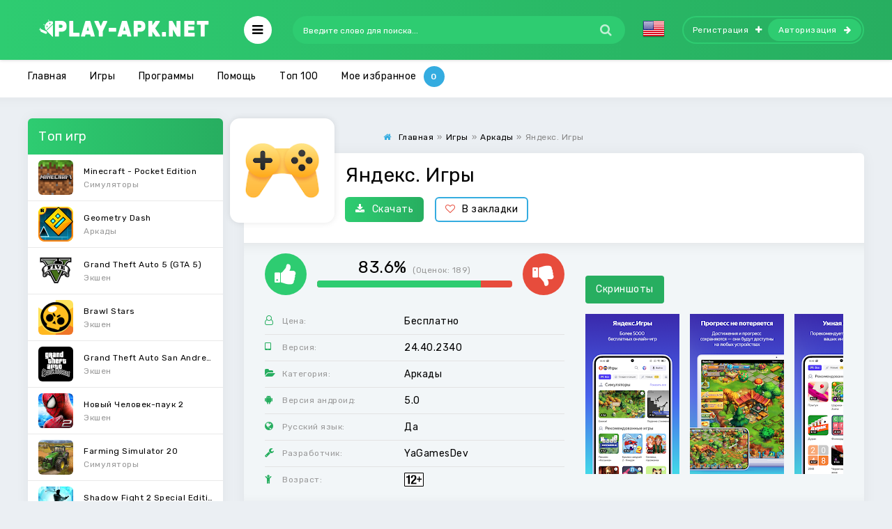

--- FILE ---
content_type: text/html; charset=utf-8
request_url: https://play-apk.net/12604-jandeksigry.html
body_size: 10490
content:
<!DOCTYPE html>
<html lang="ru">
<head>
  
	<title>Скачать Яндекс. Игры на Андроид бесплатно версия APK 24.40.2340</title>
<meta charset="utf-8">
<meta name="description" content="Яндекс.Игры – это великолепный сервис, с помощью которого у вас нет необходимости постоянно качать игры, чтобы поиграть в них, ведь в этом приложении собрано все, что вам нужно. Яндекс.Игры – это великолепный сервис, с помощью которого у вас нет необходимости постоянно качать игры, чтобы поиграть в">
<meta name="keywords" content="Яндекс. Игры, Яндекс. Игры на андроид">
<link rel="canonical" href="https://play-apk.net/12604-jandeksigry.html">
<link rel="preconnect" href="https://play-apk.net/" fetchpriority="high">
<meta property="twitter:title" content="Скачать Яндекс. Игры на Андроид бесплатно версия APK 24.40.2340">
<meta property="twitter:url" content="https://play-apk.net/12604-jandeksigry.html">
<meta property="twitter:card" content="summary_large_image">
<meta property="twitter:image" content="/uploads/posts/2021-08/61155eab875d5_1.jpg">
<meta property="twitter:description" content="Яндекс. Игры – это великолепный сервис, с помощью которого у вас нет необходимости постоянно качать игры, чтобы поиграть в них, ведь в этом приложении собрано все, что вам нужно. Это бесплатная оффлайн программа, в которой собранно достаточно большое количество как и платных, так и полностью">
<meta property="og:type" content="article">
<meta property="og:site_name" content="Новые Android игры на телефон и планшет">
<meta property="og:title" content="Скачать Яндекс. Игры на Андроид бесплатно версия APK 24.40.2340">
<meta property="og:url" content="https://play-apk.net/12604-jandeksigry.html">
<meta property="og:image" content="/uploads/posts/2021-08/61155eab875d5_1.jpg">
<meta property="og:description" content="Яндекс. Игры – это великолепный сервис, с помощью которого у вас нет необходимости постоянно качать игры, чтобы поиграть в них, ведь в этом приложении собрано все, что вам нужно. Это бесплатная оффлайн программа, в которой собранно достаточно большое количество как и платных, так и полностью">
<link rel="alternate" hreflang="x-default" href="https://play-apk.net/12604-jandeksigry.html">
<link rel="alternate" hreflang="ru" href="https://play-apk.net/12604-jandeksigry.html">
<link rel="alternate" hreflang="en" href="https://play-apk.net/en/12604-yandex-games.html">
	
	
	<meta name="ahrefs-site-verification" content="6f68ccbed3128939158e02d217ff6e7e8e25f0ff0fd8d65ceba5bb44b8b6604f">
	<meta name="viewport" content="width=device-width, initial-scale=1.0">
	<link rel="shortcut icon" href="/templates/play-apk-new/images/fav.ico">
  <link rel="stylesheet" type="text/css" href="/engine/classes/min/index.php?f=/templates/play-apk-new/style/styles.css,/templates/play-apk-new/style/engine.css,/templates/play-apk-new/lazydev/dle_subscribe/assets/dle_subscribe_style.css&amp;14">
	<link href="https://fonts.googleapis.com/css?family=Rubik:400,400i,500&amp;subset=cyrillic" rel="stylesheet">
	<meta name="theme-color" content="#27ae60">
</head>

<body>

<div class="wrap">

	<header class="header anim-all" id="header">
		<div class="header-in wrap-center fx-row fx-middle">
			
			 
			<a href="/" class="logo"><img src="/templates/play-apk-new/images/logo.png" alt="логотип" title="скачать игры на андроид"></a>
			
			<div class="btn-auth"><span class="fa fa-sign-in"></span></div>
			<div class="btn-search"><span class="fa fa-search"></span></div>
			<div class="btn-menu"><span class="fa fa-bars"></span></div>
			<div class="search-wrap fx-1">
				<form id="quicksearch" method="post">
					<input type="hidden" name="do" value="search">
					<input type="hidden" name="subaction" value="search">
					<div class="search-box">
						<input id="story" name="story" placeholder="Введите слово для поиска..." type="text">
						<button type="submit"><span class="fa fa-search"></span></button>
					</div>
				</form>
			</div>
			<div class="mult-n">
<a href="https://play-apk.net/en/12604-yandex-games.html"> <img src="/engine/skins/flags/us.png" alt="English" title="English"> </a>
</div>
			
			<div class="login-btns icon-right">
				<a class="btn-reg" href="/?do=register" rel="nofollow">Регистрация<span class="fa fa-plus"></span></a>
				<div class="btn-login js-login">Авторизация<span class="fa fa-arrow-right"></span></div>
			</div>
			
			
		</div>
	</header>
	
	<!-- END HEADER -->
	
	
<div class="mmenu-box">
		<div class="mmenu-cols fx-row icon-left">
			<div class="mmenu">
				<a href="/game/" class="mmenu-caption"><span class="fa fa-gamepad"></span>Игры</a>
				<ul>
					<li><a href="/game/arkady/" rel="nofollow">Аркады</a><span></span></li>
					<li><a href="/game/viktoriny/" rel="nofollow">Викторины</a><span></span></li>
					<li><a href="/game/golovolomki/" rel="nofollow">Головоломки</a><span></span></li>
					<li><a href="/game/gonki/" rel="nofollow">Гонки</a><span></span></li>
					<li><a href="/game/kazino/" rel="nofollow">Карточные</a><span></span></li>
          <li><a href="/game/quests/" rel="nofollow">Квесты</a><span></span></li>
					<li><a href="/game/kazualnye/" rel="nofollow">Казуальные</a><span></span></li>
					<li><a href="/game/muzykalnye/" rel="nofollow">Музыкальные</a><span></span></li>
					<li><a href="/game/nastolnye/" rel="nofollow">Настольные</a><span></span></li>
					<li><a href="/game/obuchayuschie/" rel="nofollow">Обучающие</a><span></span></li>
					<li><a href="/game/priklyucheniya/" rel="nofollow">Приключения</a><span></span></li>
					<li><a href="/game/rolevye/" rel="nofollow">Ролевые</a><span></span></li>
					<li><a href="/game/simulyatory/" rel="nofollow">Симуляторы</a><span></span></li>
					<li><a href="/game/sportivnye/" rel="nofollow">Спортивные</a><span></span></li>
					<li><a href="/game/strategii/" rel="nofollow">Стратегии</a><span></span></li>
					<li><a href="/game/tri-v-ryad/" rel="nofollow">Три в ряд</a><span></span></li>
					<li><a href="/game/ekshen/" rel="nofollow">Экшен</a><span></span></li>
				</ul>
			</div>
			<div class="mmenu">
				<a href="/programm/" class="mmenu-caption yellow"><span class="fa fa-cogs"></span>Программы</a>
				<ul>
					<li><a href="/programm/arhivatory/" rel="nofollow">Архиваторы</a><span></span></li>
					<li><a href="/programm/bezopasnost/" rel="nofollow">Безопасность</a><span></span></li>
					<li><a href="/programm/brauzery/" rel="nofollow">Браузеры</a><span></span></li>
					<li><a href="/programm/zdorove-i-fitnes/" rel="nofollow">Здоровье и фитнес</a><span></span></li>
					<li><a href="/programm/instrumenty-i-sistema/" rel="nofollow">Инструменты</a><span></span></li>
					<li><a href="/programm/internet/" rel="nofollow">Интернет</a><span></span></li>
					<li><a href="/programm/socialnye/" rel="nofollow">Социальные</a><span></span></li>
					<li><a href="/programm/knigi-i-spravochniki/" rel="nofollow">Книги и справочники</a><span></span></li>
					<li><a href="/programm/muzyka-i-audio/" rel="nofollow">Музыка и аудио</a><span></span></li>
					<li><a href="/programm/multimedia-i-video/" rel="nofollow">Видеоплееры</a><span></span></li>
					<li><a href="/programm/novosti-i-zhurnaly/" rel="nofollow">Новости и журналы</a><span></span></li>
					<li><a href="/programm/obrazovanie/" rel="nofollow">Образование</a><span></span></li>
					<li><a href="/programm/personalizaciya/" rel="nofollow">Персонализация</a><span></span></li>
					<li><a href="/programm/pogoda/" rel="nofollow">Погода</a><span></span></li>
					<li><a href="/programm/puteshestviya/" rel="nofollow">Путешествия</a><span></span></li>
					<li><a href="/programm/sport/">Спорт</a><span></span></li>
					<li><a href="/programm/faylovye-menedzhery/" rel="nofollow">Файловые менеджеры</a><span></span></li>
					<li><a href="/programm/finansy/" rel="nofollow">Финансы</a><span></span></li>
					<li><a href="/programm/fotografiya/" rel="nofollow">Фотография</a><span></span></li>
          <li><a href="/vidzhety/" rel="nofollow">Виджеты</a><span></span></li>
				</ul>
			</div>
		</div>
</div>




	<div class="wrap-center wrap-container">
	
		<div class="tmenu fx-row fx-middle  tmenu-showfull">
			<ul>
				
				
				<li><a href="/">Главная</a></li>
				
				<li><a href="/game/">Игры</a></li>
        
				<li><a href="/programm/">Программы</a></li>
        
        <li><a href="/pomosch/" rel="nofollow">Помощь</a></li>
        
				<li class="to-mob"><a href="/top-android.html" rel="nofollow">Топ 100</a></li>
				
				<li><span data-count="0" class="js-login">Мое избранное</span></li>
			</ul>
		</div>
		
		<!-- END TMENU -->
	
		<div class="cont">
		
			<div class="cols fx-row">
                                
				<aside class="sidebar">
					<div class="side-box">
						<div class="side-bt">Топ игр</div>
						<div class="side-bc side-bc-count">
							<a class="top-item fx-row fx-middle" href="https://play-apk.net/49-minecraft-pocket-edition.html" rel="nofollow">
	<div class="top-img img-fit"><img data-src="/uploads/posts/2017-10/1508238840_poster.jpg" src="/templates/play-apk-new/dleimages/no_image.jpg" alt="Логотип Minecraft - Pocket Edition" title="Minecraft - Pocket Edition на Андроид"></div>
	<div class="top-desc fx-1">
		<div class="top-title nowrap">Minecraft - Pocket Edition</div>
		<div class="top-cat nowrap">Симуляторы</div>
	</div>
</a><a class="top-item fx-row fx-middle" href="https://play-apk.net/40-geometry-dash.html" rel="nofollow">
	<div class="top-img img-fit"><img data-src="/uploads/posts/2017-10/1508241419_poster.jpg" src="/templates/play-apk-new/dleimages/no_image.jpg" alt="Логотип Geometry Dash" title="Geometry Dash на Андроид"></div>
	<div class="top-desc fx-1">
		<div class="top-title nowrap">Geometry Dash</div>
		<div class="top-cat nowrap">Аркады</div>
	</div>
</a><a class="top-item fx-row fx-middle" href="https://play-apk.net/890-grand-theft-auto-5-gta-5.html" rel="nofollow">
	<div class="top-img img-fit"><img data-src="/uploads/posts/2019-04/1555869697_grand_theft_auto_v.png" src="/templates/play-apk-new/dleimages/no_image.jpg" alt="Логотип Grand Theft Auto 5 (GTA 5)" title="Grand Theft Auto 5 (GTA 5) на Андроид"></div>
	<div class="top-desc fx-1">
		<div class="top-title nowrap">Grand Theft Auto 5 (GTA 5)</div>
		<div class="top-cat nowrap">Экшен</div>
	</div>
</a><a class="top-item fx-row fx-middle" href="https://play-apk.net/8113-brawl-stars.html" rel="nofollow">
	<div class="top-img img-fit"><img data-src="/uploads/posts/2019-01/1546948882_poster.jpg" src="/templates/play-apk-new/dleimages/no_image.jpg" alt="Логотип Brawl Stars" title="Brawl Stars на Андроид"></div>
	<div class="top-desc fx-1">
		<div class="top-title nowrap">Brawl Stars</div>
		<div class="top-cat nowrap">Экшен</div>
	</div>
</a><a class="top-item fx-row fx-middle" href="https://play-apk.net/105-grand-theft-auto-san-andreas.html" rel="nofollow">
	<div class="top-img img-fit"><img data-src="/uploads/posts/2017-10/1508238910_poster.jpg" src="/templates/play-apk-new/dleimages/no_image.jpg" alt="Логотип Grand Theft Auto San Andreas" title="Grand Theft Auto San Andreas на Андроид"></div>
	<div class="top-desc fx-1">
		<div class="top-title nowrap">Grand Theft Auto San Andreas</div>
		<div class="top-cat nowrap">Экшен</div>
	</div>
</a><a class="top-item fx-row fx-middle" href="https://play-apk.net/7-novyy-chelovek-pauk-2.html" rel="nofollow">
	<div class="top-img img-fit"><img data-src="/uploads/posts/2017-10/1508241543_poster.jpg" src="/templates/play-apk-new/dleimages/no_image.jpg" alt="Логотип Новый Человек-паук 2" title="Новый Человек-паук 2 на Андроид"></div>
	<div class="top-desc fx-1">
		<div class="top-title nowrap">Новый Человек-паук 2</div>
		<div class="top-cat nowrap">Экшен</div>
	</div>
</a><a class="top-item fx-row fx-middle" href="https://play-apk.net/10939-farming-simulator-20.html" rel="nofollow">
	<div class="top-img img-fit"><img data-src="/uploads/posts/2019-12/1575493671_poster.jpg" src="/templates/play-apk-new/dleimages/no_image.jpg" alt="Логотип Farming Simulator 20" title="Farming Simulator 20 на Андроид"></div>
	<div class="top-desc fx-1">
		<div class="top-title nowrap">Farming Simulator 20</div>
		<div class="top-cat nowrap">Симуляторы</div>
	</div>
</a><a class="top-item fx-row fx-middle" href="https://play-apk.net/158-shadow-fight-2-special-edition.html" rel="nofollow">
	<div class="top-img img-fit"><img data-src="/uploads/posts/2017-10/1508235309_poster.jpg" src="/templates/play-apk-new/dleimages/no_image.jpg" alt="Логотип Shadow Fight 2 Special Edition" title="Shadow Fight 2 Special Edition на Андроид"></div>
	<div class="top-desc fx-1">
		<div class="top-title nowrap">Shadow Fight 2 Special Edition</div>
		<div class="top-cat nowrap">Экшен</div>
	</div>
</a><a class="top-item fx-row fx-middle" href="https://play-apk.net/126-farming-simulator-18.html" rel="nofollow">
	<div class="top-img img-fit"><img data-src="/uploads/posts/2017-10/1508239384_poster.jpg" src="/templates/play-apk-new/dleimages/no_image.jpg" alt="Логотип Farming Simulator 18" title="Farming Simulator 18 на Андроид"></div>
	<div class="top-desc fx-1">
		<div class="top-title nowrap">Farming Simulator 18</div>
		<div class="top-cat nowrap">Обучающие</div>
	</div>
</a><a class="top-item fx-row fx-middle" href="https://play-apk.net/9710-human-fall-flat.html" rel="nofollow">
	<div class="top-img img-fit"><img data-src="/uploads/posts/2019-07/1562387755_poster.jpg" src="/templates/play-apk-new/dleimages/no_image.jpg" alt="Логотип Human: Fall Flat" title="Human: Fall Flat на Андроид"></div>
	<div class="top-desc fx-1">
		<div class="top-title nowrap">Human: Fall Flat</div>
		<div class="top-cat nowrap">Головоломки</div>
	</div>
</a>
						</div>
					</div>
					<div class="side-box">
						<div class="side-bt">Топ программ</div>
						<div class="side-bc side-bc-count">
							<a class="top-item fx-row fx-middle" href="https://play-apk.net/155-lucky-patcher-full.html" rel="nofollow">
	<div class="top-img img-fit"><img data-src="/uploads/posts/2017-10/1507720204_lucky-patcher.png" src="/templates/play-apk-new/dleimages/no_image.jpg" alt="Логотип Lucky patcher" title="Lucky patcher на Андроид"></div>
	<div class="top-desc fx-1">
		<div class="top-title nowrap">Lucky patcher</div>
		<div class="top-cat nowrap">Инструменты и система</div>
	</div>
</a><a class="top-item fx-row fx-middle" href="https://play-apk.net/1156-uchiru.html" rel="nofollow">
	<div class="top-img img-fit"><img data-src="/uploads/posts/2018-01/1515872203_poster.jpg" src="/templates/play-apk-new/dleimages/no_image.jpg" alt="Логотип Учи.ру" title="Учи.ру на Андроид"></div>
	<div class="top-desc fx-1">
		<div class="top-title nowrap">Учи.ру</div>
		<div class="top-cat nowrap">Образование</div>
	</div>
</a><a class="top-item fx-row fx-middle" href="https://play-apk.net/157-google-play-market.html" rel="nofollow">
	<div class="top-img img-fit"><img data-src="/uploads/posts/2017-10/1507721389_google-play-market.png" src="/templates/play-apk-new/dleimages/no_image.jpg" alt="Логотип Google Play Маркет" title="Google Play Маркет на Андроид"></div>
	<div class="top-desc fx-1">
		<div class="top-title nowrap">Google Play Маркет</div>
		<div class="top-cat nowrap">Инструменты и система</div>
	</div>
</a><a class="top-item fx-row fx-middle" href="https://play-apk.net/8229-vk-coffee.html" rel="nofollow">
	<div class="top-img img-fit"><img data-src="/uploads/posts/2019-01/1547902795_7c7a3803e608fea1285c1d0009ffb.png" src="/templates/play-apk-new/dleimages/no_image.jpg" alt="Логотип VK Coffee" title="VK Coffee на Андроид"></div>
	<div class="top-desc fx-1">
		<div class="top-title nowrap">VK Coffee</div>
		<div class="top-cat nowrap">Интернет</div>
	</div>
</a><a class="top-item fx-row fx-middle" href="https://play-apk.net/10907-grand-theft-auto-v-the-manual.html" rel="nofollow">
	<div class="top-img img-fit"><img data-src="/uploads/posts/2019-12/1575339415_poster.jpg" src="/templates/play-apk-new/dleimages/no_image.jpg" alt="Логотип Grand Theft Auto V: The Manual" title="Grand Theft Auto V: The Manual на Андроид"></div>
	<div class="top-desc fx-1">
		<div class="top-title nowrap">Grand Theft Auto V: The Manual</div>
		<div class="top-cat nowrap">Книги и справочники</div>
	</div>
</a><a class="top-item fx-row fx-middle" href="https://play-apk.net/43-fl-studio-mobile.html" rel="nofollow">
	<div class="top-img img-fit"><img data-src="/uploads/posts/2017-10/1508238088_poster.jpg" src="/templates/play-apk-new/dleimages/no_image.jpg" alt="Логотип FL Studio Mobile" title="FL Studio Mobile на Андроид"></div>
	<div class="top-desc fx-1">
		<div class="top-title nowrap">FL Studio Mobile</div>
		<div class="top-cat nowrap">Музыка и аудио</div>
	</div>
</a><a class="top-item fx-row fx-middle" href="https://play-apk.net/268-chat-ruletka.html" rel="nofollow">
	<div class="top-img img-fit"><img data-src="/uploads/posts/2017-11/1510747004_poster.jpg" src="/templates/play-apk-new/dleimages/no_image.jpg" alt="Логотип Чат Рулетка" title="Чат Рулетка на Андроид"></div>
	<div class="top-desc fx-1">
		<div class="top-title nowrap">Чат Рулетка</div>
		<div class="top-cat nowrap">Социальные</div>
	</div>
</a><a class="top-item fx-row fx-middle" href="https://play-apk.net/736-megafon-lichnyy-kabinet.html" rel="nofollow">
	<div class="top-img img-fit"><img data-src="/uploads/posts/2017-12/1514154948_poster.jpg" src="/templates/play-apk-new/dleimages/no_image.jpg" alt="Логотип «МегаФон» Личный кабинет" title="«МегаФон» Личный кабинет на Андроид"></div>
	<div class="top-desc fx-1">
		<div class="top-title nowrap">«МегаФон» Личный кабинет</div>
		<div class="top-cat nowrap">Инструменты и система</div>
	</div>
</a><a class="top-item fx-row fx-middle" href="https://play-apk.net/29-toca-life-stable.html" rel="nofollow">
	<div class="top-img img-fit"><img data-src="/uploads/posts/2017-10/1508238720_poster.jpg" src="/templates/play-apk-new/dleimages/no_image.jpg" alt="Логотип Toca Life Stable" title="Toca Life Stable на Андроид"></div>
	<div class="top-desc fx-1">
		<div class="top-title nowrap">Toca Life Stable</div>
		<div class="top-cat nowrap">Образование</div>
	</div>
</a><a class="top-item fx-row fx-middle" href="https://play-apk.net/1637-sb-game-hacker.html" rel="nofollow">
	<div class="top-img img-fit"><img data-src="/uploads/posts/2018-01/1516958377_sb-game-hacker.jpg" src="/templates/play-apk-new/dleimages/no_image.jpg" alt="Логотип SB Game Hacker" title="SB Game Hacker на Андроид"></div>
	<div class="top-desc fx-1">
		<div class="top-title nowrap">SB Game Hacker</div>
		<div class="top-cat nowrap">Инструменты и система</div>
	</div>
</a>
						</div>
					</div>
				</aside>
                				
				<!-- END SIDEBAR -->
                
				<main class="main fx-1 fx-col">
                    
					
                                        
                    
					
					
					
					
					                    
                    
					
					<div class="speedbar nowrap icon-left"><span class="fa fa-home"></span><div id="dle-speedbar"><ul itemscope itemtype="http://schema.org/BreadcrumbList" class="speedbar"><li itemprop="itemListElement" itemscope itemtype="http://schema.org/ListItem"><a itemprop="item" href="https://play-apk.net/" title="Новые Android игры на телефон и планшет"><span itemprop="name">Главная</span></a><meta itemprop="position" content="1" /></li><li class="speedbar_sep">»</li><li itemprop="itemListElement" itemscope itemtype="http://schema.org/ListItem"><a itemprop="item" href="https://play-apk.net/game/" title="Скачать игры на андроид бесплатно полные версии без интернета в апк 4.4.2"><span itemprop="name">Игры</span></a><meta itemprop="position" content="2" /></li><li class="speedbar_sep">»</li><li itemprop="itemListElement" itemscope itemtype="http://schema.org/ListItem"><a itemprop="item" href="https://play-apk.net/game/arkady/" title="Скачать аркады игры на андроид бесплатно"><span itemprop="name">Аркады</span></a><meta itemprop="position" content="3" /></li><li class="speedbar_sep">»</li><li>Яндекс. Игры</li></ul></div></div>
					<div itemscope itemtype='http://schema.org/MobileApplication'>
	<article class="full ignore-select" id="full">    	
		<div class="fone sect">  

      <div class="fcols fx-row">
				<div class="fcol-leftск">
					<div class="fposter img-fit">
						<img itemprop="image" src="/uploads/posts/2021-08/1628790521_poster.jpg" alt="Логотип Яндекс. Игры" title="Яндекс. Игры на Андроид">
					</div>
				</div>
        <div class="fcol-right fx-1">
					<h1 itemprop="name">Яндекс. Игры</h1>
					
					<div class="fbtns icon-left">
						<a href="#down" style="cursor: pointer;" class="fbtn-dl" rel="nofollow"><span class="fa fa-download"></span>Скачать</a>
						<div class="fbtn-fav">
							
							<a href="#" class="js-login"><span class="fa fa-heart-o"></span>В закладки</a>
							
							
							
						</div>
					</div>
				</div>
			</div>         
			<!-- END FCOLS -->
		
			<div class="fcols2 fx-row fx-middle">
				<div class="fcol2-left fx-1">
					<div class="frate" itemprop="aggregateRating" itemscope itemtype="http://schema.org/AggregateRating">
						
						<div class="rate3 clearfix">
							<div class="pluss" id="pluss-12604" onclick="doRateLDF('plus', '12604');"><span class="fa fa-thumbs-up"></span></div>
							<div class="minuss" id="minuss-12604" onclick="doRateLDF('minus', '12604');"><span class="fa fa-thumbs-down"></span></div>
							<div class="rate-info">
								<div class="rate-votes">
									<meta itemprop="ratingValue" content="83.6">
	                <span class="rateperc">83.6%</span>
	                <span class="rate-sub">(Оценок: <span itemprop="reviewCount" id="vote-num-id-12604">189</span>)</span>
	                <meta itemprop="bestRating" content="100">
	              </div>
							</div>
							<div class="rate3-hide"><span data-ratig-layer-id="12604"><span class="ratingtypeplusminus ratingplus" >+127</span></span></div>
						</div>
						
					</div>
					<ul class="finfo">

						
						<li itemprop="offers" itemscope="" itemtype="http://schema.org/Offer">
							<span class="fa fa-user-o"></span><span>Цена:</span><span>Бесплатно</span>
							<meta itemprop="price" content="0">
							<meta itemprop="priceCurrency" content="RUB">
						</li>
						
						

						
						
						
						

						
						
						<li itemprop="softwareVersion">
							<span class="fa fa-tablet"></span><span>Версия:</span> <span>24.40.2340</span> 
						</li>
						
						
						

						
						<li itemprop="applicationCategory">
						<span class="fa fa-folder-open"></span><span>Категория:</span> <span>Аркады</span>
						</li>
						
						

						
						
						<li itemprop="operatingSystem">
							<span class="fa fa-android"></span><span>Версия андроид:</span> <span>5.0</span>
						</li>
						
						
						

						
						
						<li itemprop="inLanguage">
								<span class="fa fa-globe"></span><span>Русский язык:</span> <span>Да</span>
						</li>
						
						


						
						
						<li itemprop="author" itemscope="" itemtype="https://schema.org/Organization">
							<span class="fa fa-wrench"></span><span>Разработчик:</span> <span itemprop="name">YaGamesDev</span>
						</li>
						
						
						

						
						<li>
							<span class="fa fa-child"></span><span>Возраст:</span>   <img src="/templates/play-apk-new/images/12-year.png" alt="логотип возраст от 12 лет" title="возраст от 12 лет">  
						</li>
						
						
					</ul>
				</div>  
	      <div class="fcol2-right" id="fcol2-right">
					<div class="scr tabs-box">
						<div class="tabs-sel">
							<span class="current">Скриншоты</span>
							<!---->
						</div>
						<div class="tabs-b scr-box visible">
							<!--TBegin:/uploads/posts/2021-08/61155eab875d5_1.jpg|--><a href="/uploads/posts/2021-08/61155eab875d5_1.jpg" class="highslide" target="_blank"><img src="/uploads/posts/2021-08/thumbs/61155eab875d5_1.jpg" style="max-width:100%;" alt=""></a><!--TEnd--><!--TBegin:/uploads/posts/2021-08/61155eabb5827_2.jpg|--><a href="/uploads/posts/2021-08/61155eabb5827_2.jpg" class="highslide" target="_blank"><img src="/uploads/posts/2021-08/thumbs/61155eabb5827_2.jpg" style="max-width:100%;" alt=""></a><!--TEnd--><!--TBegin:/uploads/posts/2021-08/61155eabec0c8_3.jpg|--><a href="/uploads/posts/2021-08/61155eabec0c8_3.jpg" class="highslide" target="_blank"><img src="/uploads/posts/2021-08/thumbs/61155eabec0c8_3.jpg" style="max-width:100%;" alt=""></a><!--TEnd--><!--TBegin:/uploads/posts/2021-08/61155eac5e537_4.jpg|--><a href="/uploads/posts/2021-08/61155eac5e537_4.jpg" class="highslide" target="_blank"><img src="/uploads/posts/2021-08/thumbs/61155eac5e537_4.jpg" style="max-width:100%;" alt=""></a><!--TEnd--><!--TBegin:/uploads/posts/2021-08/61155eacb231d_5.jpg|--><a href="/uploads/posts/2021-08/61155eacb231d_5.jpg" class="highslide" target="_blank"><img src="/uploads/posts/2021-08/thumbs/61155eacb231d_5.jpg" style="max-width:100%;" alt=""></a><!--TEnd-->
						</div>
						<!---->
					</div>               
	      </div>
			</div>                 
			<!-- END FCOLS2 -->         
        
			<div class="fdesc">
				<div class="fdesc-in full-text clearfix" itemprop="description">
					<b>Яндекс. Игры</b> – это великолепный сервис, с помощью которого у вас нет необходимости постоянно качать игры, чтобы поиграть в них, ведь в этом приложении собрано все, что вам нужно. Это бесплатная оффлайн программа, в которой собранно достаточно большое количество как и платных, так и полностью бесплатных мобильных игр. Ты с легкостью сможешь подобрать игры с различными предпочтениями. Одним из главных преимуществ этого сервиса является то, что прогресс в играх будет автоматически сохраняться на всех ваших устройствах, где вы вошли в свой рабочий аккаунт. В приложении вы найдете 5000+ разных игровых приложений, которые точно смогут вас удивить.
					
				</div>
			</div>
			<!-- END FDESC -->
		
      <div class="fcols2 fsub-dl hidden" id="fsub-dl"></div>
			<!-- END FSUB-DL -->          
 



			<div class="fdesc fdl-box">
				<h2 id="down" class="fdesc-title icon-left">Скачать Яндекс. Игры на андроид бесплатно</h2>

				
				
				

				
			</div>
                   



			

			
				
<div class="fdl-btn-wr">		
	<a href="/?do=downloads&id=67800" class="fdl-btn fx-row fx-middle" rel="nofollow">
		<div class="fdl-btn-icon fx-col fx-center"><span class="fa fa-download"></span></div>
		<div class="fdl-btn-desc fx-1">
			<div class="fdl-btn-title">Скачать Яндекс. Игры 24.40.2340</div>
		</div>
		<div class="fdl-btn-size">35.73 Mb</div>
	</a>
</div>



			
			

			
			

			

			
               
			 
			

			
			
			

			<div class="fdl-old">
				<div class="fdl-old-title">Старые версии: <span class="fdl-old-toggle">показать</span></div>
				<div class="fdl-old-hidden">
					
					        
					
					
					
					                        
				</div>                    
			</div>                 
			<div class="fdl-ctrl fx-row icon-left">
				<!-- DLE Subscribe developed by https://lazydev.pro --><div id="block_sub_ds_1f06556f91711399e5497705932f403e" class="subscribe" data-type="subscribe" data-subscribe="dle_subscribe" data-pagetype="news" data-block="ds_1f06556f91711399e5497705932f403e" data-pagevalue="MTI2MDQ="><span class="fa fa-bell-o"></span> Подписаться на обновления</div><!-- DLE Subscribe developed by https://lazydev.pro -->
			</div>

			<!-- END FDL-BOX -->        
		  
			<div class="sect rels">
				<div class="sect-header fx-row fx-middle">
					<div class="sect-title fx-1">Похожие приложения:</div>
					<div class="sect-icon"><span class="fa fa-android"></span></div>
				</div>
				<div class="sect-cont clearfix">
					
    <div class="short">
	<div class="short-in">
		<a class="short-link" href="https://play-apk.net/12594-ninja-hands.html">
			<div class="short-img img-fit"><img data-src="/uploads/posts/2021-08/1628782521_poster.jpg" src="/templates/play-apk-new/dleimages/no_image.jpg" alt="Логотип Ninja Hands" title="Ninja Hands на Андроид"></div>
			<div class="short-title nowrap">Ninja Hands</div>
		</a>
	</div>
</div><div class="short">
	<div class="short-in">
		<a class="short-link" href="https://play-apk.net/12599-astro-little.html">
			<div class="short-img img-fit"><img data-src="/uploads/posts/2021-08/1628785619_poster.jpg" src="/templates/play-apk-new/dleimages/no_image.jpg" alt="Логотип Astro Little" title="Astro Little на Андроид"></div>
			<div class="short-title nowrap">Astro Little</div>
		</a>
	</div>
</div><div class="short">
	<div class="short-in">
		<a class="short-link" href="https://play-apk.net/12606-last-delivery.html">
			<div class="short-img img-fit"><img data-src="/uploads/posts/2021-08/1628791027_poster.jpg" src="/templates/play-apk-new/dleimages/no_image.jpg" alt="Логотип Last Delivery" title="Last Delivery на Андроид"></div>
			<div class="short-title nowrap">Last Delivery</div>
		</a>
	</div>
</div><div class="short">
	<div class="short-in">
		<a class="short-link" href="https://play-apk.net/12607-hungry-hearts-diner-2-moonlit-memories.html">
			<div class="short-img img-fit"><img data-src="/uploads/posts/2021-08/1628791280_poster.jpg" src="/templates/play-apk-new/dleimages/no_image.jpg" alt="Логотип Hungry Hearts Diner 2: Moonlit Memories" title="Hungry Hearts Diner 2: Moonlit Memories на Андроид"></div>
			<div class="short-title nowrap">Hungry Hearts Diner 2: Moonlit Memories</div>
		</a>
	</div>
</div>


				</div>
			</div>
			<div class="sect">
				<div class="fcomms" id="full-comms">
					<div class="add-comm-form clearfix" id="add-comm-form">
						<div class="ac-title">Комментарии (1)</div>
						<form  method="post" name="dle-comments-form" id="dle-comments-form" >		
		<div class="ac-inputs fx-row">
			<input type="text" maxlength="35" name="name" id="name" placeholder="Ваше имя">
			<input type="text" maxlength="35" name="mail" id="mail" placeholder="E-Mail">
		</div>
		
			
		<div class="ac-textarea"><div class="bb-editor"><textarea name="comments" id="comments" cols="70" rows="10"></textarea></div></div>
			

			<div class="ac-protect">
				
				
				
			</div>


	<div class="ac-submit clearfix">
		<div class="ac-av img-box" id="ac-av"></div>
		<button name="submit" type="submit">Отправить</button>
	</div>
		<input type="hidden" name="subaction" value="addcomment">
		<input type="hidden" name="post_id" id="post_id" value="12604"><input type="hidden" name="user_hash" value="cfc26591c6d0e15157b09eaee963a46e2f472ded"></form>
					</div>
					<form method="post" name="dlemasscomments" id="dlemasscomments"><div id="dle-comments-list">

<div id="dle-ajax-comments"></div>
<div id="comment"></div><ol class="comments-tree-list"><li id="comments-tree-item-10622" class="comments-tree-item" ><div id='comment-id-10622'>

<div class="comm-item fx-row">
	<div class="comm-left">
		<div class="comm-img img-box"><img src="/templates/play-apk-new/dleimages/noavatar.png" alt="Игарь"></div>
	</div>
	<div class="comm-right fx-1">
		<div class="comm-one nowrap">
			<span class="comm-author">Игарь</span>
			
			<span>7 марта 2024 13:17</span>
		</div>
		<div class="comm-two clearfix full-text">
			<div id='comm-id-10622'><!--filter:сука-->***<!--/filter--> игнап шасси нас карт для пить за</div>
		</div>
		<div class="comm-three fx-row fx-middle">
			<div class="comm-three-left">
				 
				<div class="comm-rate3 clearfix">
					<a href="#" onclick="doCommentsRate('plus', '10622'); return false;" ><span class="fa fa-thumbs-up"></span></a>
					<span data-comments-ratig-layer-id="10622"><span class="ratingtypeplusminus ratingzero" >0</span></span>
					<a href="#" onclick="doCommentsRate('minus', '10622'); return false;" ><span class="fa fa-thumbs-down"></span></a>
				</div> 
				
				<a onclick="dle_reply('10622', '0', '1'); return false;" href="#"><span class="fa fa-reply"></span>Ответить</a>
			</div>
			
		</div>
	</div>
</div>
</div></li></ol></div></form>

					<!--dlenavigationcomments-->
				</div>
			</div>
		</div>
		<!-- END FONE -->
	</article>
	
</div>


					
					
                	<div class="desc-here">








</div>
                    
				</main>
				
				<!-- END MAIN -->
				
			</div>
			
			<!-- END COLS -->
			
		</div>
		
		<!-- END CONT -->
	
		<footer class="footer fx-row fx-middle">
			<div class="ft-left">Copyright 2026, support@play-apk.net <br><a href="/index.php?do=feedback" rel="nofollow">Обратная связь</a> <a href="/privacy-policy.html" rel="nofollow">Политика конфиденциальности</a>
				<br><br>
				<!--<div style="cursor: pointer;">

<button onclick="location.href='https://play-apk.net/en/12604-yandex-games.html'"><img src="/engine/skins/flags/us.png" alt="English" title="English"> </button>


<button onclick="location.href='https://play-apk.net/12604-jandeksigry.html'"><img src="/engine/skins/flags/ru.png" alt="Russian" title="Russian"> ACTIVE</button></div>-->
			</div> 
			<div class="ft-right">Копирование материалов запрещено! Возможно только с использование активной ссылки на Play-Apk.net</div> 
		</footer>
		
		<!-- END FOOTER -->
	
	</div>
	
	<!-- END WRAP-CENTER -->
	
</div>

<!-- END WRAP -->



<div class="login-box not-logged">
	<form method="post">
		<div class="login-input"><input type="text" name="login_name" id="login_name" placeholder="Логин"></div>
		<div class="login-input fx-row">
			<input type="password" name="login_password" id="login_password" placeholder="Пароль" class="fx-1">
			<button onclick="submit();" type="submit" title="Вход"><span class="fa fa-arrow-right"></span></button>
		</div>
		
		<div class="login-btn"></div>
		<input name="login" type="hidden" id="login" value="submit">
		<div class="login-btm fx-row">
			
			<a href="https://play-apk.net/index.php?do=lostpassword" rel="nofollow">Восстановить пароль</a>
		</div>
		<div class="login-soc-title">Или войти через</div>
	</form>
</div>


<script src="/engine/classes/js/jquery.js?v=91et8"></script>
<script src="/engine/classes/js/jqueryui.js?v=91et8" defer></script>
<script src="/engine/classes/js/dle_js.js?v=91et8" defer></script>
<script src="/engine/classes/fancybox/fancybox.js?v=91et8" defer></script>
<script src="/engine/classes/js/lazyload.js?v=91et8" defer></script>
<script src="/engine/editor/jscripts/tiny_mce/tinymce.min.js?v=91et8" defer></script>
<script type="application/ld+json">{"@context":"https://schema.org","@graph":[{"@type":"BreadcrumbList","@context":"https://schema.org/","itemListElement":[{"@type":"ListItem","position":1,"item":{"@id":"https://play-apk.net/","name":"Главная"}},{"@type":"ListItem","position":2,"item":{"@id":"https://play-apk.net/game/","name":"Игры"}},{"@type":"ListItem","position":3,"item":{"@id":"https://play-apk.net/game/arkady/","name":"Аркады"}},{"@type":"ListItem","position":4,"item":{"@id":"https://play-apk.net/12604-jandeksigry.html","name":"Яндекс. Игры"}}]}]}</script>
<script>
<!--
var dle_root       = '/';
var dle_admin      = '';
var dle_login_hash = 'cfc26591c6d0e15157b09eaee963a46e2f472ded';
var dle_group      = 5;
var dle_link_type  = 1;
var dle_skin       = 'play-apk-new';
var dle_wysiwyg    = 0;
var dle_min_search = '3';
var dle_act_lang   = ["Подтвердить", "Отмена", "Вставить", "Отмена", "Сохранить", "Удалить", "Загрузка. Пожалуйста, подождите..."];
var menu_short     = 'Быстрое редактирование';
var menu_full      = 'Полное редактирование';
var menu_profile   = 'Просмотр профиля';
var menu_send      = 'Отправить сообщение';
var menu_uedit     = 'Админцентр';
var dle_info       = 'Информация';
var dle_confirm    = 'Подтверждение';
var dle_prompt     = 'Ввод информации';
var dle_req_field  = ["Заполните поле с именем", "Заполните поле с сообщением", "Заполните поле с темой сообщения"];
var dle_del_agree  = 'Вы действительно хотите удалить? Данное действие невозможно будет отменить';
var dle_spam_agree = 'Вы действительно хотите отметить пользователя как спамера? Это приведёт к удалению всех его комментариев';
var dle_c_title    = 'Отправка жалобы';
var dle_complaint  = 'Укажите текст Вашей жалобы для администрации:';
var dle_mail       = 'Ваш e-mail:';
var dle_big_text   = 'Выделен слишком большой участок текста.';
var dle_orfo_title = 'Укажите комментарий для администрации к найденной ошибке на странице:';
var dle_p_send     = 'Отправить';
var dle_p_send_ok  = 'Уведомление успешно отправлено';
var dle_save_ok    = 'Изменения успешно сохранены. Обновить страницу?';
var dle_reply_title= 'Ответ на комментарий';
var dle_tree_comm  = '1';
var dle_del_news   = 'Удалить статью';
var dle_sub_agree  = 'Вы действительно хотите подписаться на комментарии к данной публикации?';
var dle_unsub_agree  = 'Вы действительно хотите отписаться от комментариев к данной публикации?';
var dle_captcha_type  = '1';
var dle_share_interesting  = ["Поделиться ссылкой на выделенный текст", "Twitter", "Facebook", "Вконтакте", "Прямая ссылка:", "Нажмите правой клавишей мыши и выберите «Копировать ссылку»"];
var DLEPlayerLang     = {prev: 'Предыдущий',next: 'Следующий',play: 'Воспроизвести',pause: 'Пауза',mute: 'Выключить звук', unmute: 'Включить звук', settings: 'Настройки', enterFullscreen: 'На полный экран', exitFullscreen: 'Выключить полноэкранный режим', speed: 'Скорость', normal: 'Обычная', quality: 'Качество', pip: 'Режим PiP'};
var DLEGalleryLang    = {CLOSE: 'Закрыть (Esc)', NEXT: 'Следующее изображение', PREV: 'Предыдущее изображение', ERROR: 'Внимание! Обнаружена ошибка', IMAGE_ERROR: 'Не удалось загрузить изображение', TOGGLE_SLIDESHOW: 'Просмотр слайдшоу',TOGGLE_FULLSCREEN: 'Полноэкранный режим', TOGGLE_THUMBS: 'Включить / Выключить уменьшенные копии', ITERATEZOOM: 'Увеличить / Уменьшить', DOWNLOAD: 'Скачать изображение' };
var DLEGalleryMode    = 1;
var DLELazyMode       = 1;
var allow_dle_delete_news   = false;

jQuery(function($){
					setTimeout(function() {
						$.get(dle_root + "engine/ajax/controller.php?mod=adminfunction", { 'id': '12604', action: 'newsread', user_hash: dle_login_hash });
					}, 5000);
find_comment_onpage();
				$('#dle-comments-form').submit(function() {
					if( $('#comments-image-uploader').data('files') == 'selected' ) {
						$('#comments-image-uploader').plupload('start');
					} else {
						doAddComments();
					}
					return false;
				});
});
//-->
</script><script>
let jsLangDleSubscribe = ["Введите E-mail для подписки","Подписка","На ваш E-mail, ",", отправлено письмо с подтверждением подписки.","Подтвердите подписку","Введите E-mail для отписки","Отписка","Ошибка","Подтвердите отписку","Подтвердите отписку","Подтверждение","Подтверждение"];
</script>    
<script src="/engine/classes/min/index.php?charset=utf-8&amp;f=/templates/play-apk-new/js/libs.js,/templates/play-apk-new/js/share.js,/templates/play-apk-new/lazydev/dle_subscribe/assets/dle_subscribe_js.js" defer></script>
<script>
document.addEventListener('DOMContentLoaded', function() {
    var speedbar = document.querySelector('.speedbar, [class*="speedbar"]');
    
    if(speedbar) {
        var links = speedbar.querySelectorAll('a');
        
        if(links.length > 1) {
            // Пропускаем только первую (Главная)
            // Всем остальным добавляем rel="nofollow"
            for(var i = 1; i < links.length; i++) {
                links[i].setAttribute('rel', 'nofollow');
            }
        }
    }
});
</script>
<!-- Yandex.Metrika counter -->
<script>
   (function(m,e,t,r,i,k,a){m[i]=m[i]||function(){(m[i].a=m[i].a||[]).push(arguments)};
   m[i].l=1*new Date();
   for (var j = 0; j < document.scripts.length; j++) {if (document.scripts[j].src === r) { return; }}
   k=e.createElement(t),a=e.getElementsByTagName(t)[0],k.async=1,k.src=r,a.parentNode.insertBefore(k,a)})
   (window, document, "script", "https://mc.yandex.ru/metrika/tag.js", "ym");

   ym(98181883, "init", {
        clickmap:true,
        trackLinks:true,
        accurateTrackBounce:true,
        webvisor:true
   });
</script>
<noscript><div><img src="https://mc.yandex.ru/watch/98181883" style="position:absolute; left:-9999px;" alt=""></div></noscript>
<!-- /Yandex.Metrika counter -->        
</body>
</html>

--- FILE ---
content_type: text/css; charset=utf-8
request_url: https://play-apk.net/engine/classes/min/index.php?f=/templates/play-apk-new/style/styles.css,/templates/play-apk-new/style/engine.css,/templates/play-apk-new/lazydev/dle_subscribe/assets/dle_subscribe_style.css&14
body_size: 24798
content:
/* Datalife Engine template 
by: redissx (E-mail: redissx@gmail.com, Website: webrambo.ru ), 
name: Play APK;;
creation date: 25 december 2018, 
version dle: 12-13
*/

/* SET BASE
----------------------------------------------- */
* {background: transparent; margin: 0; padding: 0; outline: none; border: 0;
-webkit-box-sizing: border-box; -moz-box-sizing: border-box; box-sizing: border-box;}
ol, ul {list-style: none;}
blockquote, q {quotes: none;}
table {border-collapse: collapse; border-spacing: 0;}
input, select {vertical-align: middle;}
article, aside, figure, figure img, hgroup, footer, header, nav, section, main {display: block;}
img {max-width: 100%;}
.clr {clear: both;}
.clearfix:after {content: ""; display: table; clear: both;}

body {font: 14px 'Rubik', Arial, sans-serif; line-height: normal; padding: 0; margin: 0;        
color: #000; background: #ebeff3; min-height: 100%; width: 100%; font-weight: 400; letter-spacing: 0.5px;}
a {color: #000; text-decoration: none;}
a:hover, a:focus {color: #34ace0; text-decoration: none;}
h1, h2, h3, h4, h5 {font-weight: 400; font-size: 18px;}

button, textarea, input[type="text"], input[type="password"] {appearance: none; -webkit-appearance: none; 
	font-size: 16px; font-family: 'Rubik' !important;}

html {scroll-behavior: smooth;}
.button, .btn, .pagi-load a, .up-second li a, .usp-edit a, .qq-upload-button, button:not(.color-btn):not([class*=fr]), 
html input[type="button"], input[type="reset"], input[type="submit"], .meta-fav a, .usp-btn a {
display: inline-block; text-align: center; padding: 7px; height: 40px; line-height: 40px; 
border-radius: 20px; cursor: pointer;  
color: #fff; background: #34ace0;
font-size: 14px; font-weight: 500; width: 70px; margin: 0 2px;}
button:not(.color-btn):not([class*=fr]) {display: flex; justify-content: center; align-items: center; height: 40px; line-height: 40px; cursor: pointer; color: #fff; background: #34ace0; font-size: 14px; font-weight: 500; width: 40px; margin: 0 2px; opacity: 0.7;}
.ui-dialog .ui-dialog-buttonset button {display:block; margin:0 0 5px 0; width: 100px; border-radius: 11px; margin-bottom: 2px;}
.pagi-load a, .up-second li a, .usp-edit a, .qq-upload-button, html input[type="button"], input[type="reset"], input[type="submit"], .meta-fav a, .usp-btn a {width: auto; padding: 0 7px;}
.ac-submit button {padding: 0 7px !important;width: auto !important; border-radius: 11px !important; margin-bottom: 2px !important;}
.button:hover, .btn:hover, .up-second li a:hover, .usp-edit a:hover, .qq-upload-button:hover, 
.pagi-load a:hover, .usp-btn a:hover,
button:not(.color-btn):hover, html input[type="button"]:hover, input[type="reset"]:hover, 
input[type="submit"]:hover, .meta-fav a:hover 
{background: #3498db; color: #fff; box-shadow: 0 10px 20px 0 rgba(0,0,0,0);}
button:active, input[type="button"]:active, input[type="submit"]:active {box-shadow: inset 0 1px 4px 0 rgba(0,0,0,0.1);}

input[type="text"], input[type="password"] {height: 40px; line-height: 40px;
border-radius: 4px; border: 0; padding: 0 15px;}
select {height: 40px; border: 0; padding: 0 15px;}
textarea {padding: 15px; overflow: auto; vertical-align: top; resize: vertical;}
input[type="text"], input[type="password"], select, textarea {width: 100%; background-color: #fff; color: #000; 
box-shadow: inset 0 0 0 1px #e3e3e3, inset 1px 2px 5px rgba(0,0,0,0.1);}
select {width: auto;}
input[type="text"]:focus, input[type="password"]:focus, textarea:focus 
{box-shadow: inset 0 0 0 1px #3498db, inset 1px 2px 5px rgba(0,0,0,0.1);}
input::placeholder, textarea::placeholder {color: #000; opacity: 0.5; font-size: 12px;} 
input:focus::placeholder, textarea:focus::placeholder {color: transparent !important;}

.img-box, .img-wide, .img-square, .img-resp, .img-resp-vert, .img-resp-sq, .img-fit 
{overflow: hidden; position: relative;}
.img-resp {padding-top: 57%;}
.img-resp-vert {padding-top: 140%;}
.img-resp-sq {padding-top: 100%;}
.img-box img, .img-square img, .img-resp img, .img-resp-vert img, .img-resp-sq img {width: 100%; min-height: 100%; display: block;}
.img-resp img, .img-resp-vert img, .img-resp-sq img {position: absolute; left: 0; top: 0;}
.img-wide img {width: 100%; display: block;}
.img-fit img {width: 100%; height: 100%; object-fit: cover;}
.nowrap {white-space: nowrap; overflow: hidden; text-overflow: ellipsis;}

.fx-row, .mmenu ul {display:-ms-flexbox;display:-webkit-flex;display:flex;-ms-flex-wrap:wrap;-webkit-flex-wrap:wrap;flex-wrap:wrap;
-ms-flex-pack:justify;-webkit-justify-content:space-between;justify-content:space-between;}
.fx-col {display:-ms-flexbox;display:-webkit-flex;display:flex; 
-ms-flex-direction:column;-webkit-flex-direction:column;flex-direction:column}
.fx-center {-ms-flex-pack:center;-webkit-justify-content:center;justify-content:center}
.fx-middle {-ms-flex-align:center;-webkit-align-items:center;align-items:center}
.fx-start {-webkit-justify-content:flex-start;justify-content:flex-start;}
.fx-between {-ms-flex-pack:justify;-webkit-justify-content:space-between;justify-content:space-between;}
.fx-first {-ms-flex-order: -1;-webkit-order: -1;order: -1;}
.fx-last {-ms-flex-order: 10;-webkit-order: 10;order: 10;}
.fx-1 {-ms-flex-preferred-size: 0; flex-basis: 0; -webkit-box-flex: 1; -ms-flex-positive: 1; flex-grow: 1; 
	max-width: 100%; min-width: 50px;}

b, strong, .fw700 {font-weight: 500;}
.icon-left .fa {margin-right: 10px;}
.icon-right .fa {margin-left: 10px;}
.hidden, #dofullsearch, .frkl-top, .berrors + .sect .sect-icon, .berrors + .speedbar {display: none;}
.anim-all {transition: all .2s;}
.mtitle {margin-bottom: 30px; font-size: 24px; font-weight: 400;}
.short-in, .side-box, .sect-link, .sect-icon, .lcomm-text, .search-page, .fone, .fcomms, .mmenu-incat, .sect-top .top-item, 
.sfull, .rev-item, .spoiler-btn  {background-color: #fff; box-shadow: 0 0 20px rgba(0,0,0,0.05); border-radius: 6px;}
.search-page, .sfull {padding: 30px; margin-bottom: 15px;}
.frkl {overflow: hidden; padding: 10px;}
.frkl img {display: block;}
.mb30 {margin-bottom: 30px;}
.search-page .sfull {padding: 0; box-shadow: none;}
.fbtn-dl, .fdesc-title, .fdl-btn, .side-bt, .header {background: #27ae60; color: #fff;
background: linear-gradient(to right, #2ecc71, #27ae60);}
#dle-content1 {margin: 30px -8px 30px -8px;}
.fsub-dl-row {min-height: 79px;}
/*  .wrap {user-select: none; -moz-user-select: none; -ms-user-select: none; -webkit-user-select: none;}*/


/* BASIC GRID
----------------------------------------------- */
.wrap {min-width:320px; position: relative; overflow: hidden; padding-top: 60px;}
.wrap-center {max-width:1200px; margin:0 auto; position:relative; z-index:20;}
.cols {padding: 30px 0;}
.sidebar {width: 280px; margin-right: 30px;}
.main {min-height: 100vh;}
.header {position: fixed; z-index: 997; left: 0; top: 0; width: 100%; box-shadow: 0 0 5px 0 rgba(0,0,0,.2);}
.sticky-hide {top:-70px;}
.is-active-login.sticky-hide, .is-active-search.sticky-hide {top:-140px;}
.sticky {top:0 !important;}
.tmenu {margin: 0 -2000px; padding: 0 2000px; background-color: #fff; box-shadow: 0 0 20px rgba(0,0,0,0.05); margin-top:20px;}
.footer {background: #34495e url(/templates/play-apk-new/images/logo.png) center 18px no-repeat; color: #ccc; 
	margin: 0 -2000px; padding: 30px 2000px; line-height: 1.5;}

#gotop{position:fixed; width:50px; height:50px; line-height:46px; right:10px; bottom:10px; cursor:pointer; font-size:20px;
z-index:9998; display:none; opacity:1; background-color:#fff; color:#222; 
border-radius:50%; text-align:center; box-shadow: 0 1px 4px rgba(0,0,0,0.2);}


/* HEADER
----------------------------------------------- */
.logo {width: 280px; height: 100%; display: block;}
.btn-menu {font-size: 18px; cursor: pointer; margin: 0 30px; text-align: center;
height: 40px; line-height: 40px; width: 40px; border-radius: 20px; background-color: #fff; color: #000;}
.search-wrap {width: 300px;}
.search-box {width:100%; position:relative;}
.search-box input, .search-box input:focus {padding: 0 45px 0 15px; 
background-color: #2ecc71; color: #fff; border-radius: 20px; box-shadow: none;}
.search-box input::placeholder {color: #fff; opacity: 1; font-size: 12px;} 
.search-box button {position:absolute; right:5px; top:0px; z-index:10; padding:0 !important; 
background-color:transparent !important; color:#fff !important; font-size: 18px !important; width: 40px;}

.login-btns {box-shadow: inset 0 0 0 2px #2ecc71; height: 40px; border-radius: 20px;}
.mult-n {cursor: pointer; padding: 25px;}
.btn-reg, .btn-login {height: 32px; line-height: 32px; border-radius: 16px; font-size: 12px; cursor: pointer;
	display: inline-block; vertical-align: top; 
	padding: 0 15px; margin-top: 4px; color: #fff !important;}
.btn-login {background-color: #2ecc71; margin-right: 4px;}
.btn-reg {padding-right: 5px;}
.btn-reg:hover {text-decoration: underline;}
.btn-login:hover {background-color: #34ace0;}

.tmenu > ul li {display: inline-block; vertical-align: top; margin-right: 30px;}
.tmenu > ul li a, .tmenu > ul li span {display: block; height: 60px; line-height: 60px;}
[data-count]:after {content: attr(data-count); display: inline-block; vertical-align: top; 
width: 30px; height: 30px; line-height: 30px; text-align: center; border-radius: 15px; font-size: 12px; font-weight: 500; 
background-color: #34ace0; color: #fff; margin: 15px 0 0 10px;}
.tmenu > ul li span:hover {cursor: pointer; color: #34ace0;}


/* MENU
----------------------------------------------- */
body.opened-menu {overflow: hidden; width: 100%; height: 100%;}
.mmenu-overlay {position: fixed; left: 0; top: 0; width: 100%; height: 100%; 
background-color: rgba(0,0,0,0.8); z-index: 9999; display: none;}
.mmenu-box {width: 1040px; height: calc(100% - 60px); position: fixed; z-index: 9999; left: 50%; top: 50%;
background-color: #ebeff3; overflow-x: hidden; overflow-y: auto; transform: translate(-50%,-50%); display: none;}
.mmenu-close {background-color: #e74c3c; color: #fff; padding: 0 15px; 
	cursor: pointer; text-align: right; height: 50px; line-height: 50px;}
.mmenu-cols {min-height: calc(100% - 50px);}
.mmenu {width: 50%;}
.mmenu:nth-child(3) {width: 20%;}
.mmenu-caption {padding: 15px; background-color: #27ae60; color: #fff !important; font-size: 18px; display: block;}
.yellow {background-color: #ffb142;}
.blue {background-color: #34ace0;}
.mmenu:nth-child(2n) {background-color: #fff;}
.mmenu ul {padding: 15px 0px 5px 10px;}
.mmenu li {-ms-flex-preferred-size: 0; flex-basis: 0; -webkit-box-flex: 1; -ms-flex-positive: 1; flex-grow: 1; 
	max-width: 100%; min-width: auto; margin: 0 10px 10px 0;}
.mmenu li a {padding: 10px 15px; border-radius: 18px; 
	display: block; white-space: nowrap; background-color: #fff;}
.mmenu:nth-child(2n) li a, .mmenu-incat li a {background-color: #ebeff3;}
a.mmenu-caption:hover {text-decoration: underline;}
.mmenu li a:hover {background-color: #2ecc71 !important; color: #fff !important;}
.cloned {display: none;}
.mmenu-incat {width: 100% !important;}


/* SECT
----------------------------------------------- */
.sect + .sect {margin-top: 30px;}
.sect-header {margin-bottom: 30px; position: relative; padding-left: 65px;}
.sect-title, .sect-title h1, .sect-title h2, .sect-title h3, .sect-title h4 {font-size: 28px; font-weight: 400;}
.sect-title div {font-size: 12px; font-weight: 300; opacity: 0.8; margin-top: 5px;}
.sect-link {display: inline-block; height: 40px; line-height: 40px; padding: 0 15px; 
border-radius: 20px; margin-left: 15px; cursor: pointer;}
.sect-link .fa {color: #34ace0;}
.color-white {color: #fff;}
.sect-cont {margin: 0 -8px -16px -8px;}
.sect-icon {width: 50px; height: 50px; line-height: 50px; text-align: center; border-radius: 50%; 
font-size: 24px; color: #34ace0; position: absolute; left: 0; top: 50%; transform: translate(0%,-50%);}
.sect-lcomms {column-width:290px; column-gap:16px;}
.mb-rem-15 {margin-bottom: -15px;}
.sect-weektop {background: #27ae60 url(/templates/play-apk-new/images/bg.jpg) center center / cover no-repeat; 
	color: #fff; padding: 30px; border-radius: 6px; position: relative; overflow: hidden;}
.sect-weektop .top-item {width: 32%; color: #fff; margin: 0 0 15px 0 !important; 
	padding: 0 !important; border: 0 !important;}
.sect-weektop .top-cat {color: #cefdd0;}
.sect-weektop .top-count {color: #cefdd0; opacity: 1; display: none;}
.sect-weektop > * {position: relative; z-index: 10;}
.sect-weektop:after {content: ''; position: absolute; left: 0; top: 0; right: 0; bottom: 0; z-index: 5; opacity: 0.8; 
background: linear-gradient(to left, #2ecc71, #27ae60);}
.sect-top .top-item {color: #000; padding: 15px !important;}
.sect-top {background: none; color: #000; padding: 0; overflow: visible;}
.sect-top:after {display: none;}
.sect-top .top-img {width: 70px; height: 70px;}
.sect-cont-incat {margin-bottom: 0;}


/* SHORT
----------------------------------------------- */
.short {float: left; width: 25%; padding: 0 8px; margin-bottom: 16px;}
.short-in {padding: 15px; text-align: center; position: relative;}
.short-link {display: block;}
.short-img {width: 100px; height: 100px; margin: 0 auto 20px auto; border-radius: 6px;}
.short-title {height: 18px; margin-bottom: 8px; font-size: 16px;}
.short-desc {line-height: 20px; height: 80px; overflow: hidden; font-size: 12px; color: #999;}
.short-rate {width: 30px; height: 30px; line-height: 30px; border-radius: 15px; 
background-color: #2ecc71; color: #fff; font-size: 12px;
position: absolute; top: 95px; left: 50%; margin-left: -15px; pointer-events: none;}
.short-rating.mrating {transform: scale(0.7,0.7); transform-origin: center bottom;}
.short-label {position: absolute; left: 0; top: 0; 
	height: 20px; line-height: 20px; width: 40px; border-radius: 6px 0 6px 0; pointer-events: none;
background-color: #ffb142; color: #fff; text-transform: uppercase; font-size: 10px;}
.short-label + .short-label {border-radius: 0 6px 6px 0; top: 25px;}
.short-label + .short-label + .short-label {border-radius: 0 6px 6px 0; top: 50px;}
.short-upd {background-color: #34ace0; color: #fff;}
.short-new {background-color: #27ae60; color: #fff;}
.rate3-short {white-space:nowrap; border-top: 3px dotted #e3e3e3; padding-top: 8px; margin-top: 15px; 
	font-size: 12px; margin-bottom: -7px;}
.r3-hide {display:none;}
.sr-plus1 .fa, .sr-minus1 .fa {font-size:16px; margin-right: 10px;}
.sr-plus1 .fa {color:#27ae60;}
.sr-minus1 .fa {color:#e74c3c;}
.sr-plus1[onclick]:hover .fa, .sr-minus1[onclick]:hover .fa {color: #000; cursor: pointer;}
.short-link:hover .short-img {animation: bounce 0.5s linear;}
.short-link:hover .short-rate {left: 100%; opacity: 0;}
@keyframes bounce {
	0% { transform: scale(1,1); } 
	40% { transform: scale(1,0.8); }
	60% { transform: scale(1,1); }
	80% { transform: scale(1,0.9); }
	100% { transform: scale(1,1); }
}


/* SIDE
----------------------------------------------- */
.side-box + .side-box {margin-top: 15px;}
.side-bt {border-radius: 6px 6px 0 0; font-size: 18px; padding: 15px;}
.top-item {padding: 8px 15px; font-size: 12px; position: relative;}
.top-item + .top-item {border-top: 1px solid #e9e9e9;}
.top-img {width: 50px; height: 50px; margin-right: 15px; border-radius: 6px;}
.top-title {}
.top-cat {font-size: 12px; color: #999; margin-top: 5px;}
.top-count {font-size: 20px; opacity: 0.2; z-index: 10;
position:absolute; top:50%; left:0; margin-top: -10px; height:20px; line-height:20px; width: 50px; text-align: center;}
.side-bc-comms {padding: 15px;}
.side-bc-comms .lcomm:last-child {margin-bottom: 0;}
.side-bc-comms .lcomm-text {background-color: #ebeff3; box-shadow: none;}
.side-bc-comms .lcomm-text:before {border-bottom-color: #ebeff3;}


/* LAST COMMENTS
----------------------------------------------- */
.lcomm {margin-bottom: 15px; width: 100%; font-size: 12px;}
.lcomm-av {width: 40px; height: 40px; border-radius: 50%; margin-right: 10px; background-color: transparent;}
.lcomm-name {margin-bottom: 5px; opacity: 0.6;}
.lcomm-date {font-size: 10px; opacity: 0.6;}
.lcomm-text {padding: 10px; line-height: 1.5; position: relative; 
width: 100%; margin-top: 20px;}
.lcomm-text::before {content: ""; position: absolute; width: 0; height: 0; top: -20px; left: 40px;
border: 10px solid transparent; border-bottom-color: #fff;}
.lcomm-title {display: block;}
.lcomm-reply {margin-top: 8px;}


/* FILTER
----------------------------------------------- */
.filt-col {width: 18.6%;}
.filt-range {padding: 0 23px;}
.filt-row + .filt-row {margin-top: 15px;}
.filt-col select, .filt-col input[type="button"], .filt-col-2 input[type="text"] {width: 100%; height: 30px; padding: 0 10px;}
.filt-col input[type="button"] {line-height: 30px; width: 100%; font-size: 14px; font-weight: 500; margin-bottom: 10px;}
.filt-col-2 input[type="text"] {line-height: 30px; width: 100%;}
.filt-col input[type="button"]:last-child {margin-bottom: 0;}
.filt-box .side-bc {padding: 15px;}
.side-bt input[type="button"] {margin-left: 8px; height: 20px; line-height: 20px; border-radius: 10px; 
background-color: #fff; color: #000; font-size: 12px; font-weight: 400;}


/* NEWS
----------------------------------------------- */
.news-wrap {font-size: 0; white-space: nowrap; overflow-y: hidden; overflow-x: auto; margin-bottom: 20px;}
.news-item {display: inline-block; vertical-align: top; width: 222px; height: 360px; 
position: relative; overflow: hidden; font-size: 12px; color: #fff !important; background-color: #000;}
.news-desc {position: absolute; z-index: 10; left: 0; bottom: 0; right: 0; padding: 20px; white-space: normal;}
.news-text {line-height: 1.7; opacity: 0.8;}
.news-title {margin-bottom: 10px; line-height: 1.7; font-size: 16px;}
.news-date, .news-views {display: inline-block; position: absolute; z-index: 11; top: 20px; right: 20px; 
padding: 0 10px; height: 20px; line-height: 20px; border-radius: 10px; 
background-color: rgba(255,255,255,0.9); color: #949494;}
.news-views {top: 50px;}
.news-item img, .sh-news2 .s-img img {width: 100%; height: 100%; object-fit: cover; transition: opacity .2s linear;}
.news-item:hover img {opacity: 0.6;}
.news-item:before {content: ''; position: absolute; z-index: 5; left: 0; right: 0; bottom: 0; height: 80%;} 
.news-item:nth-child(2n+1):before {background: linear-gradient(to bottom, rgba(0,0,0,0 ) 0%, rgba(39, 174, 96,1) 65%);}
.news-item:nth-child(2n):before {background: linear-gradient(to bottom, rgba(0,0,0,0 ) 0%, rgba(255, 177, 66,1) 65%);}
.news-item:nth-child(3n):before {background: linear-gradient(to bottom, rgba(0,0,0,0 ) 0%, rgba(52, 172, 224,1) 65%);}
.news-item:nth-child(4n):before {background: linear-gradient(to bottom, rgba(0,0,0,0 ) 0%, rgba(46, 204, 113,1) 65%);}


/* SITE DESC
----------------------------------------------- */
.site-desc {line-height: 1.7; color: #5c5c5c; margin-top: 60px;}
.site-desc p {padding: 5px 0; text-align: justify; }
.site-desc h1, .site-desc h2 {font-size: 18px; font-weight: 400; margin-bottom: 15px; color: #000;}
.site-desc li {list-style-type: disc; margin-left: 40px;}
.site-desc a {color: #34ace0; text-decoration: underline;}
.site-desc img {float: left; max-width: 200px; margin: 0 10px 10px 0;}

.slice {overflow:hidden; position:relative; transition:height .2s;}
.slice-masked:before {content:'';position:absolute;z-index:1;bottom:0px;left:0;right:0;height:120px;pointer-events:none;
background:linear-gradient(to bottom, rgba(235,239,243,0) 0%, #ebeff3 100%);}
.slice-btn {margin:15px 0 0 0;}
.slice-btn span {display:inline-block; cursor:pointer; text-decoration:underline; color:#27ae60;}


/* FOOTER, PAGS
----------------------------------------------- */
.ft-left, .ft-right {width: calc((100% - 340px)/2);}
.ft-right {text-align: right; font-size: 12px;}
.ft-left a {color: #fff; margin-right: 8px;}
.ft-left a:hover {text-decoration: underline;}

.pagi-load {text-align:center; padding-bottom: 30px;}
.pagi-load > span {display:none;}
.bottom-nav {line-height:40px; text-align:center; padding-top: 30px;}
.pagi-nav {padding: 0 15px;}
.pagi-nav > span {display:inline-block;}
.pprev, .pnext {padding: 0 5px; background-color: #fff; box-shadow: 0 0 20px rgba(0,0,0,0.05);}
.navigation {text-align:center; margin: 0 15px;}
.navigation a, .navigation span {display:inline-block; margin: 0 2px; background-color: #fff; 
min-width: 40px; padding: 0 5px; box-shadow: 0 0 20px rgba(0,0,0,0.05); border-radius: 4px;}
.navigation span:not(.nav_ext) {background-color:#27ae60; color:#fff;}
.dle-comments-navigation .pagi-nav {margin-bottom:0; padding-bottom:20px;}
.pagi-nav .fa {color: #a8a8a8;}


/* FULL
----------------------------------------------- */
.speedbar {color: #888; font-size: 12px; padding-left: 200px; height: 50px; padding-top: 20px;}
.speedbar .fa {color: #34ace0;}
.fcol-left {width: 210px; padding: 30px;}
.fposter {width: 150px; height: 150px; background-color: #fff; border-radius: 14px; 
margin-top: -50px; margin-left: -20px; box-shadow: 0 0 10px rgba(0,0,0,0.1); text-align: center; 
border: 5px solid #fff;}
.fcol-right {padding: 15px 30px 30px 15px;}
.fcols h1 {font-size: 28px; margin-bottom: 15px;}
.fbtn-dl, .fbtn-fav {display: inline-block; vertical-align: top; height: 36px; line-height: 36px; 
padding: 0 15px; margin-right: 12px; cursor: pointer; border-radius: 6px;}
.fbtn-fav {box-shadow: inset 0 0 0 2px #34ace0;}
.fbtn-fav .fa {color: #e74c3c;}
.fcols h1 a {font-size: 18px; margin-left: 10px; position: relative; top: -3px;}
.fbtns .share-box {display: inline-block; vertical-align: top; padding-top: 6px;}

.fcols2 {background-color: #f2f6f8;
	box-shadow: inset 0 20px 20px -20px rgba(0,0,0,0.1), inset 0 -20px 20px -20px rgba(0,0,0,0.1);}
.fcol2-right {width: 400px;}
.fcol2-left {padding: 15px 30px;}
.finfo div {padding:10px 0px 10px 200px; position: relative; border-bottom: 1px solid #e3e3e3;}
.finfo li {padding:10px 0px 10px 200px; position: relative; border-bottom: 1px solid #e3e3e3;}
.finfo div:last-child {border: 0;}
.finfo li:last-child {border: 0;}
.finfo div .fa {position: absolute; left: 0; top: 10px; color: #27ae60;}
.finfo li .fa {position: absolute; left: 0; top: 10px; color: #27ae60;}
.finfo div > .fa + span {color: #999; font-size: 12px; 
	position: absolute; left: 25px; top: 11px;}
.finfo li > .fa + span {color: #999; font-size: 12px; 
	position: absolute; left: 25px; top: 11px;}
.finfo a {text-decoration:underline; color:#34ace0;}
.finfo img {height: 20px; margin-top: -2px;}
.gallery-hidden {display: none;}
.gallery-shown {width: 100%; max-width: 100%; text-align: center;}
.scr {padding: 15px 30px 15px 0;}
.tabs-b {display:none;}
.tabs-b.visible {display:block;}
.tabs-sel {margin-bottom:15px; white-space:nowrap; overflow-y:hidden; overflow-x:auto; font-size: 0;}
.tabs-sel span {display:inline-block; line-height:40px; padding:0 15px; background-color:#fff;
border-radius:4px; margin-right:5px; cursor:pointer; height: 40px; font-size: 14px;}
.tabs-sel span.current {color: #fff; background-color: #27ae60;}
.tabs-sel span + span {margin-left:10px;}

.scr-box {white-space:nowrap; overflow-y:hidden; overflow-x:auto;}
.scr-box a, .scr-box > img {display:inline-block; vertical-align:top; margin-right:15px; 
height:230px; overflow:hidden;}
.scr-box a img {display:block; width:100%; height: 100%; object-fit: cover;}
.scr-box br {display:none;}
@media screen and (min-width: 950px) {
.scr .video-box embed, .scr .video-box object, .scr .video-box video, .scr .video-box iframe, .scr .video-box frame 
{height:250px;}
}

.frate {margin-bottom: 15px;}
.rate-votes {width: 100%;}
.rate3 {height:60px; width:100%; position:relative; display:inline-block; text-align:center; 
	padding:0 75px; overflow:hidden;}
.rate3-hide {display:none;}
.pluss, .minuss {cursor:pointer; width:60px; height:60px; line-height:60px; position:absolute; top:0; left:0; 
color:#fff; background-color:#2ecc71; border-radius:50%;}
.minuss {background-color:#e74c3c; left:auto; right:0;}
.rate3 span.fa {font-size:34px; display:inline-block; line-height:60px; height:60px;}
.rate-info {height:100%; 
display:flex; flex-direction:column; justify-content:center; align-items:center;}
.ratebar {width:100%; min-height:10px; height:10px; border-radius:4px; overflow:hidden; margin:5px 0 5px 0; 
position:relative; background-color:#e74c3c;}
.ratefill {width:50%; height:100%; position:absolute; left:0; top:0; background-color:#2ecc71; transition:width 1s linear;}
.rateperc {margin-right:5px; font-size:24px;}
.rate-sub {font-size:12px; color: #999;}

.fdesc {padding: 30px;}
.fdesc-title {font-size: 18px; margin: -30px -30px 30px -30px; padding: 15px 30px;}
.fsub-dl {padding: 30px;}
.fsub-dl-row + .fsub-dl-row {margin-top: 15px;}
.fsub-dl-row > * {width: 48%;}
.fdl-sub-title {font-size: 18px;}
.fdl-sub-title div + div {font-size: 24px; color: #27ae60;}
.fdl-sub-caption {font-size: 18px; margin-bottom: 10px;}
.fsub-dl-row li {margin-left: 30px; list-style-type: disc;}
.fsub-dl-row li a {color: #34ace0; text-decoration: underline;}
.fsub-dl-row li a:hover {text-decoration: none;}
.fsub-dl-row li + li {margin-top: 10px;}
.btn-gp {display: inline-block; position: relative; overflow: hidden; border-radius: 10px;}
.btn-gp img {width: 240px;}
.btn-gp-label {height: 40px; line-height: 60px; width: 100px; background-color: #2ecc71; color: #fff; 
transform: rotate(45deg); position: absolute; right: -40px; top: -10px; 
text-transform: uppercase; font-size: 12px; text-align: center;}

.fdl-desc {background-color: #e0f2f1; padding: 15px; margin: -30px -30px 30px -30px;}
.fdl-desc b {font-weight: 400; font-size: 16px;}
.fdl-desc .fa {color: #34ace0;}
.fdl-desc > div {background-color: #fff; padding: 10px; border-radius: 4px; margin-top: 10px; line-height: 1.7;}
.fdl-btn-wr {margin-bottom: 10px; padding: 0;}
.fdl-btn {padding: 10px 15px; position: relative; padding-left: 71px; 
	min-height: 56px; cursor: pointer;}
.fdl-btn-icon {width: 56px; height: 100%; border-radius: 4px 0 0 4px; text-align: center;
position: absolute; left: 0; top: 0; font-size: 24px; background-color: rgba(0,0,0,0.15);}
.fdl-btn-title div {font-size: 12px; margin-bottom: 5px; opacity: 0.8;}
.fdl-btn-info {width: 200px; text-align: right; font-size: 12px;}
.fdl-btn-size {display: inline-block; background-color: #2ecc71; color: #fff; padding: 5px 5px; border-radius: 4px;}
.fdl-btn-count {margin-top: 5px; opacity: 0.8; font-size: 12px;}
.fdl-btn:hover {color: #fff; background: #27ac5f;}

.fdl-old {padding: 10px; border-radius: 4px; background-color: #e0f2f1; margin-bottom: 10px;}
.fdl-old-toggle {text-decoration: underline; color: #34ace0; cursor: pointer;}
.fdl-old-hidden {margin-top: 10px; display: none;}
.fdl-old .fdl-btn {background: #7f8c8d; color: #fff;}
.fdl-old-capt {padding: 5px 15px; display: inline-block; font-size: 16px; 
	background-color: #34ace0; color: #fff; border-radius: 4px; margin-bottom: 10px;}
.adreno {background-color: #e74c3c !important;}
.powervr {background-color: #2980b9 !important;}
.tegra {background-color: #ffb142 !important;}
.fdl-ctrl {margin-bottom: 20px; padding: 0;}
.fdl-ctrl > * {display: block; text-align: center; width: 100%; background-color: #34ace0; color: #fff !important; padding: 10px; font-size: 16px; cursor: pointer;}
.fdl-ctrl a {background-color: #e74c3c;}
.fdl-ctrl > *:hover {opacity: 0.8;}
.fdl-cont > *:last-child, .fdl-old-hidden > *:last-child {margin-bottom: 0;}

.fcol2-dl {padding: 15px 30px;}
.fcounter {font-size: 24px; padding-top: 0; height: 56px; line-height: 56px;}
.dl-full {padding-top: 50px;}

.rev-item {margin-bottom: 15px;}
.rev-header {padding: 10px 15px; border-bottom: 1px solid #e3e3e3; font-size: 12px;}
.rev-body {padding: 15px;}
.rev-ava {width: 50px; height: 50px; border-radius: 4px; margin-right: 10px; background-color: #000;}
.rev-rate {margin-top: 8px; display: inline-block; background-color: #34ace0; color: #fff; 
	padding: 5px 5px; border-radius: 4px;}
.spoiler-btn {margin-bottom: 30px; border-radius: 6px; padding: 10px; cursor: pointer; font-size: 18px;}
.spoiler-btn .fa {color: #34ace0;}
.spoiler-btn:hover {text-decoration: underline;}


/* FULL STORY STATIC
----------------------------------------------- */
.video-box embed, .video-box object, .video-box video, .video-box iframe, .video-box frame 
{max-width:100% !important; display:block; width:100%; height:400px;}
.mejs-container {max-width:100% !important;}
.full-text {font-size:14px; line-height:1.7; color: #5c5c5c; text-align: justify;}
.full-text img:not(.emoji) {max-width:100%; margin:10px 0;}
.full-text > img[style*="left"], .full-text > .highslide img[style*="left"] {margin:0 10px 10px 0;}
.full-text > img[style*="right"], .full-text > .highslide img[style*="right"] {margin:0 0 10px 10px;}
.full-text a {text-decoration:underline; color:#34ace0;}
.full-text a:hover {text-decoration:none;}
.full-text h2 {margin:10px 0; font-size:18px; font-weight:500;}
.full-text h3 {margin:10px 0; font-size:16px; font-weight:400; font-style: italic;}
.full-text h4 {margin:10px 0; font-size:15px; font-weight:400; font-style: italic;}
.full-text h5 {margin:10px 0; font-size:14px; font-weight:400; font-style: italic;}
.full-text p {margin-bottom:10px;}
.full-text > ul, .full-text > ol {margin: 0 0 10px 0;}
.full-text > ul li {list-style:disc; margin-left:40px;}
.full-text > ol li {list-style:decimal; margin-left:40px;}
.full-text table {border-collapse:collapse;}
.full-text table td {border:solid #000000 1pt;padding:5pt 5pt 5pt 5pt;}


/* COMMENTS
----------------------------------------------- */
.fcomms {padding: 30px;}
.add-comm-form {position:relative;}
.ac-soc {position:absolute; right:0px; top:-10px;}
.ac-soc:before {content:attr(data-label); display:inline-block; vertical-align:top; line-height:30px; margin-right:5px;}
.ac-soc a {display:inline-block; margin:0 0 0 3px; vertical-align:top;}
.ac-soc img {display:block; width:30px; height: 30px; border-radius: 15px;}
.ac-inputs, .ac-textarea {margin-bottom:15px;}

.ac-av {width:40px; height:40px; border-radius:50%; float:left; margin-right:10px;
background:#fff url(/templates/play-apk-new/dleimages/noavatar.png) no-repeat; background-size:contain;}
.ac-title {font-size: 18px; margin-bottom:15px;}
.ac-inputs input {width:49%;}
.ac-textarea textarea {height:85px;}
.sec-answer + .sec-label {margin-top:10px;}
.ac-protect {margin-top:-10px; display:none;}
.ac-protect .label {font-size:12px;}
.ac-protect .sep-input {padding:10px 10px 10px 160px;}

.mass_comments_action {text-align:right; padding:5px 15px; background-color:#ebeff3; margin:20px 0 0 0;}
.last-comm-link {font-size:16px; margin-bottom:10px; padding-top: 30px;}
.last-comm-link a {text-decoration:underline; color: #34ace0;}
.comments_subscribe input {margin-right: 10px; position: relative; top: -2px;}

.comm-item {margin-top: 30px; font-size: 12px;}
.comm-left {width: 50px; margin-right: 25px;}
.comm-right {background-color: #ebeff3; padding: 15px 15px; border-radius: 6px; position: relative;}
.comm-right:before {content: ''; border: 10px solid transparent; border-right: 10px solid #ebeff3; 
position: absolute; right: 100%; top: 17px;}
.comm-img {height: 50px; border-radius: 50%; background-color: transparent;}
.comm-two {margin: 10px 0 15px 0;}
.comm-one > span {margin-right: 15px; color: #939393; font-weight: 300;}
.comm-one > span.comm-author {color: #27ae60; font-weight: 400;}
.comm-one > span.comm-author a {color: #27ae60;}
.comm-three-left > a, .comm-three-right li a {color: #939393;}
.comm-three-left > a > .fa {margin-right: 10px;}
.comm-three-right li {display: inline-block; margin-left: 10px;}
.comm-rate3 {white-space:nowrap; font-size:18px; margin-right: 15px; height: 20px; line-height: 20px; 
	display: inline-block; vertical-align: top; color: #909090; position: relative; top: -3px; 
position: absolute; right: 0px; top: 10px;}
.comm-rate3 a {display: inline-block; vertical-align: middle; color: #909090; 
position: relative; top: -2px;}
.comm-rate3 a:hover {color: #000;}
.comm-rate3 a:last-child {margin-bottom: -6px;}
.comm-rate3 > span {margin: 0 5px; font-size: 16px;}
.comm-rate3 > span > span.ratingtypeplus {color: #06b601;}
.comm-rate3 > span > span.ratingplus {color: #95c613;}
.comm-rate3 > span > span.ratingminus {color: #ff0e0e;}
.comm-three a:hover {text-decoration: underline;}



/* LOGIN
----------------------------------------------- */
.login-overlay {position: fixed; z-index: 998; left: 0; top: 0; width: 100%; height: 100%; 
background-color: #000; opacity: 0.6; display: none;}
.login-box {position: fixed; z-index: 999; left: 50%; top: 50%; transform: translate(-50%,-50%); 
background-color: #fff; padding: 50px 60px 40px 60px; width: 400px; 
box-shadow: 0 20px 60px rgba(0,0,0,0.5); display: none;}
.login-close {width: 30px; height: 30px; line-height: 30px; text-align: center; font-size: 16px; 
	cursor: pointer; position: absolute; top: -30px; right: 0; color: #fff; background-color: #e74c3c;}
.login-title {font-size: 18px; font-weight: 500; margin-bottom: 15px; text-align: center; text-transform: uppercase;}
.login-avatar {width: 60px; height: 60px; border-radius: 50%; margin: 0 auto 15px auto; 
text-align: center; line-height: 60px; font-size: 24px; background-color: #f2f6f8; color: #939393;}
.login-input {margin-bottom: 15px;}
.login-btn button {width: 100%; margin: 15px 0;}
.login-btm a {border-bottom: 1px dotted #34ace0; color: #34ace0; font-size: 12px; margin-left: 15px;}
.login-check {position: relative; font-size: 14px;}
.login-check input {opacity: 0; position: absolute; cursor: pointer;}
.login-check span {display: block; padding-left: 36px; height: 30px; line-height: 30px; color: #939393;}
.login-check span:before, .login-check span:after{content: '';position: absolute;top: 50%;transition: .3s;}
.login-check span:before{left: 0; height: 10px; margin-top: -5px; width: 26px; border-radius: 5px; 
	background: #fff; box-shadow: inset 0 1px 4px rgba(0,0,0,0.3);}
.login-check span:after{left: 1px; height: 12px; width: 12px; margin-top: -6px; background: #2ecc71;
	border-radius: 6px; box-shadow: 0 1px 4px rgba(0,0,0,0);}
.login-check input:checked + span:before {background-color: #fff;}
.login-check input:checked + span:after {left: 13px; background-color: #fff; box-shadow: 0 1px 4px rgba(0,0,0,0.3);}
.login-menu {border-top: 1px solid #e3e3e3; border-left: 1px solid #e3e3e3;}
.login-menu li {text-align: center; border-right: 1px solid #e3e3e3; border-bottom: 1px solid #e3e3ee; width: 50%;}
.login-menu a {display: block; padding: 10px 5px; font-size: 12px;}
.login-menu li .fa {display: none; height: 28px; font-size: 22px; color: #06c;}
.login-menu a:hover {background-color: #f2f6f8;}
.login-admin {text-align: center; margin: -10px 0 25px 0;}
.login-soc-title {display: flex; align-items: center; margin: 30px 0 15px 0;}
.login-soc-title:before, .login-soc-title:after {content: ''; height: 1px; background-color: #e3e3e3; flex: 1;}
.login-soc-title:before {margin-right: 15px;}
.login-soc-title:after {margin-left: 15px;}
.login-soc-btns {text-align: center;}
.login-soc-btns a {display:inline-block; margin: 0 3px; vertical-align:top;}
.login-soc-btns img {display:block; width:30px; height: 30px; border-radius: 50%;}
.login-input button {margin-left: 15px;}
.login-input input {border-radius: 20px;}







/* ADAPTIVE
----------------------------------------------- */
.btn-auth, .btn-search {display:none;}

@media screen and (max-width: 1220px) {
.wrap-center {max-width:1000px;}
#gotop {display: none !important;}
.header-in {padding-left: 10px; padding-right: 10px;}
.tmenu {padding: 10px 2010px; text-align: center; display: block;margin: 0;}
.tmenu > ul {display: none;}
.fposter {margin: 0;}
.cols, .cols + .desc-here {padding: 30px 10px;}
.sidebar, .main {width: 100%; margin: 0 0 30px 0;}
.sidebar {column-gap:30px; -ms-flex-order: 10;-webkit-order: 10;order: 10;}
.side-box {display: inline-block; vertical-align: top; width: 100%;}
.footer {background-position: center 30px; padding: 100px 2010px 15px 2010px; text-align: center; display: block;}
.ft-left, .ft-right {width: 100%; margin-bottom: 15px; text-align: center;}
.cols + .desc-here .site-desc {margin: 0; padding: 0;}
.cols + .desc-here {padding-top: 0;}
    
.wrap {padding-top: 0;}
.header {position: relative;}
.sticky-hide, .is-active-login.sticky-hide, .is-active-search.sticky-hide {top:0px;}

.mmenu-box {width: 100%; height: 100%; left: 0%; top: 0%; transform: none;}
.mmenu-cols {min-height: 1px;}
.mmenu {width: 100% !important;}
.cloned {display: block;}
}

@media screen and (max-width: 950px) {
.wrap-center {max-width:768px;}
.search-wrap, .login-btns {display: none;}
.btn-search, .btn-auth {display: block; height: 40px; line-height: 40px; width: 20px; text-align: center; 
color: #fff; font-size: 18px; cursor: pointer; margin-right: 15px;}
.btn-menu {margin: 5px 0; padding: 0px 10px;}
.logo {max-width: 100%; min-width: 50px;}
.search-wrap {min-width: 100%; -ms-flex-order: 9;-webkit-order: 9;order: 9;}
.login-btns {min-width: 100%; -ms-flex-order: 9;-webkit-order: 9;order: 9; box-shadow: none; text-align: center;}
.is-active-search .search-wrap, .is-active-login .login-btns {display: block; margin: 0;}
.is-active-search, .is-active-login {padding-bottom: 10px;}

.fcol2-left, .fcol2-right {width: 100%; min-width: 100%;}
.scr {padding: 15px 10px;}
}

@media screen and (max-width: 760px) {
.wrap-center {max-width:640px; justify-content: space-evenly;}
.wrap:before, .sect-weektop {background-image: none;}
.sect-title, .sect-title h1, .sect-title h2, .sect-title h3, .sect-title h4 {font-size: 18px;}
.sect-header {padding-left: 0;}
.color-white {color: #000;}
.sect-icon, .sect-link .fa, .wrap:before, .wrap:after {display: none;}
.short {width: 33.33%;}
.sect-weektop .top-item {width: 50%;}
.filt-col {width: 48.5%; margin-bottom: 10px;}
.filt-col:last-child {width: 100%; margin-bottom: 0;}
.navigation {width: 100%; margin: 0 0 15px 0;}
.pprev {-ms-flex-order: 10;-webkit-order: 10;order: 10; margin-right: 7px;}
.pnext {-ms-flex-order: 11;-webkit-order: 11;order: 11; margin-left: 7px;}
.navigation a, .navigation span {margin-top: 10px;}

.tmenu-showfull {display: none;}
div.speedbar {margin: -30px -2000px 15px -2000px; padding: 15px 2000px; 
	background-color: #fff; box-shadow: 0 0 20px rgba(0,0,0,0.05); height: auto;}
.full {margin-left: -10px; margin-right: -10px;}
.fone {border-radius: 0;}
.fcols {align-items: center;}
.fcol-left {padding: 0; width: 150px;}
.fcol-right {padding: 10px;}
.fcols h1 {font-size: 18px;}
.fbtn-dl, .fbtn-fav {width: 100%; margin: 0 0 10px 0;}
/*.fbtn-dl {display: none;}*/
.fbtns .share-box {padding: 0; width: 100%; text-align: center;}
.fcol2-left, .fdesc, .fsub-dl, .rels, .fcomms {padding-left: 10px; padding-right: 10px;}
.fdesc-title, .fdl-desc {margin-left: -10px; margin-right: -10px; padding-left: 10px; padding-right: 10px;}
.fsub-dl-row > * {width: 100%; margin-bottom: 15px;}
.fcomms {border-radius: 0;}
.comm-rate3 {position: static; font-size: 14px; margin-top: -5px;}
.fdl-ctrl > * {width: 100%; margin-bottom: 10px;}
.fdl-box {padding-top: 10px; padding-bottom: 0;}
.fdl-desc {margin-bottom: 10px;}
.fdl-btn {text-align: center;}
.fdl-btn-size {width: 100%; margin: 10px 0 0 0;}
.fsub-dl-row {margin: 0 !important;}
.fdl-box .fdesc-title {margin-top: -10px;}
.frkl-top {display: block;}
.fcol2-dl {-ms-flex-order: -1;-webkit-order: -1;order: -1; padding: 15px 10px 0 10px;}
.finfo-dl > div {overflow: hidden;}
.fbtn-back {white-space: nowrap; overflow: hidden; text-overflow: ellipsis;}
.dl-full {padding-top: 0px;}

.dcont button {font-size: 14px; padding:0 15px !important;}
.ac-protect {margin-top:0px;}
.comments-tree-list .comments-tree-list {padding-left:0px !important;}
.comments-tree-list .comments-tree-list:before {display:none;}
.mass_comments_action {display:none;}
.sub-title h1 {font-size:18px; line-height:24px;}
}

@media screen and (max-width: 590px) {
.speedbar li {font-size: 11px;}
.wrap-center {max-width:480px;}
.sect-weektop .top-item {width: 100%;}
.short {width: 50%;}
.filt-box .side-bt {display: block; text-align: center;}
.filt-box .side-bt .fx-row {padding-top: 15px;}
.filt-box .side-bt .fx-row input[type="button"] {width: 48.5%; margin: 0 !important;}
.not-logged .login-avatar {display: none;}
.login-title {font-size: 18px;}
.login-box {max-width: calc(100% - 30px); padding: 15px;}

.full > h1 {font-size: 18px; text-align: center; margin-bottom: 15px;}
.video-box embed, .video-box object, .video-box video, .video-box iframe, .video-box frame {height:300px;}

.ac-soc {position:static;}
.ac-inputs input {width:100%; margin-top:10px;}
.ac-protect {width:100%; float:none; margin:0;}
.ui-dialog {width:100% !important;}
.upop-left, .upop-right {float:none !important; width:100% !important; margin:0; padding:0 20px;}
.upop-left {margin-bottom:10px; text-align:center;}
.ui-dialog-buttonset button {display:block; margin:0 0 5px 0; width:100%;}
#dofullsearch, #searchsuggestions span.seperator {display:none !important;}
.attach .download-link {margin:0 -15px 0 0; float:none; display:block; padding:0 10px;}
.attach-info {float:none;}
}

@media screen and (max-width: 470px) {
.speedbar li {font-size: 11px;}
.wrap-center22 {max-width:320px;}
.sect-title div {display: none;}
.sect-items {margin-left: -4px; margin-right: -4px;}
.short {padding-left: 4px; padding-right: 4px; margin-bottom: 8px;}
.short-in {padding-left: 10px; padding-right: 10px;}
.logo {margin-right: 15px; position: relative; overflow: hidden;}
.logo img {width: 100%;}

.rate3 {padding: 0 55px;}
.pluss, .minuss {width: 40px; height: 40px; line-height: 40px; top: 10px;}
.rate3 span.fa {font-size:24px; line-height:40px; height:40px;}
.finfo div {padding-left: 150px;}
.finfo li {padding-left: 150px;}
.video-box embed, .video-box object, .video-box video, .video-box iframe, .video-box frame {height:250px;}
}



/* Ion.RangeSlider css version 2.0.3 */

.irs {position: relative; display: block; -webkit-touch-callout: none; -webkit-user-select: none; -khtml-user-select: none;
-moz-user-select: none; -ms-user-select: none; user-select: none;}
.irs-line {position: relative; display: block; overflow: hidden; outline: none !important;}
.irs-line-left, .irs-line-mid, .irs-line-right {position: absolute; display: block; top: 0;}
.irs-line-left {left: 0; width: 11%;}
.irs-line-mid {left: 9%; width: 82%;}
.irs-line-right {right: 0; width: 11%;}
.irs-bar {position: absolute; display: block; left: 0; width: 0;}
.irs-bar-edge {position: absolute; display: block; top: 0; left: 0;}
.irs-shadow {position: absolute; display: none; left: 0; width: 0;}
.irs-slider {position: absolute; display: block; cursor: default; z-index: 1;}
.irs-slider.single {}
.irs-slider.from {}
.irs-slider.to {}
.irs-slider.type_last {z-index: 2;}
.irs-min {position: absolute; display: block; left: 0; cursor: default;}
.irs-max {position: absolute; display: block; right: 0; cursor: default;}
.irs-from, .irs-to, .irs-single {position: absolute; display: block; top: 0; left: 0; cursor: default; white-space: nowrap;}
.irs-grid {position: absolute; display: none; bottom: 0; left: 0; width: 100%; height: 20px;}
.irs-with-grid .irs-grid {display: block;}
.irs-grid-pol {position: absolute; top: 0; left: 0; width: 1px; height: 8px; background: #000;}
.irs-grid-pol.small {height: 4px;}
.irs-grid-text {position: absolute; bottom: 0; left: 0; white-space: nowrap; text-align: center;
font-size: 9px; line-height: 9px; padding: 0 3px; color: #000;}
.irs-disable-mask {position: absolute; display: block; top: 0; left: -1%; width: 102%; height: 100%;
cursor: default; background: rgba(0,0,0,0.0); z-index: 2;}
.irs-disabled {opacity: 0.4;}
.lt-ie9 .irs-disabled {filter: alpha(opacity=40);}
.irs-hidden-input {position: absolute !important; display: block !important; top: 0 !important; left: 0 !important;
width: 0 !important; height: 0 !important; font-size: 0 !important; line-height: 0 !important; padding: 0 !important;
margin: 0 !important; outline: none !important; z-index: -9999 !important; background: none !important;
border-style: solid !important; border-color: transparent !important;}


/* Ion.RangeSlider, Nice Skin */

.irs-line-mid, .irs-line-left, .irs-line-right, .irs-bar, .irs-bar-edge, .irs-slider {}
.irs {height: 40px;}
.irs-with-grid {height: 60px;}
.irs-line {height: 8px; top: 25px;}
.irs-line-left {height: 8px; background-color:#ccc; border-radius:4px 0 0 4px;}
.irs-line-mid {height: 8px; background-color:#ccc;}
.irs-line-right {height: 8px; background-color:#ccc; border-radius:0 4px 4px 0;}
.irs-bar {height: 8px; top: 25px; border-radius:4px; background-color: #2ecc71; box-shadow: 0 5px 25px 0 rgba(0,0,0,0.05);}
.irs-bar-edge {top: 25px; height: 8px; width: 11px; background-color:#2ecc71;}
.irs-shadow {height: 1px; top: 34px; background: #000; opacity: 0.15;}
.irs-slider {width: 16px; height: 16px; top: 21px; background-color:#27ae60; border-radius:50%;}
.irs-slider:before {content: ''; width: 8px; height: 8px; background-color:#fff; border-radius:50%; 
position: absolute; top: 4px; left: 4px;}
.irs-slider.state_hover, .irs-slider:hover {background-position: 0 -150px;}
.irs-min, .irs-max {color: #999; font-size: 10px; line-height: 1.333; text-shadow: none;
top: 0; padding: 1px 3px; background: rgba(0,0,0,0.1); -moz-border-radius: 3px; border-radius: 3px;}
.lt-ie9 .irs-min, .lt-ie9 .irs-max {background: #ccc;}
.irs-from, .irs-to, .irs-single {color: #fff; font-size: 10px; height: 22px; line-height: 22px; text-shadow: none;
padding: 0 5px; background-color:#27ae60; top: -10px; border-radius: 4px;}
.irs-from:before, .irs-to:before {content: ''; position: absolute; top: 100%; left: 50%; margin-left: -5px;
border: 5px solid transparent; border-top: 5px solid #27ae60;}
.lt-ie9 .irs-from, .lt-ie9 .irs-to, .lt-ie9 .irs-single {background: #999;}
.irs-grid-pol {background: #99a4ac;}
.irs-grid-text {color: #99a4ac;}
.irs-disabled {}

.nice-select{background-color:#ebeff3; box-shadow: inset 0 0 0 1px #e9e9e9; cursor:pointer; border-radius: 4px;
line-height:30px; padding:0 15px; position:relative; white-space:nowrap; width:100%; font-size: 12px;}
.nice-select:hover{border-color:#dbdbdb}
.nice-select:active,.nice-select.open,.nice-select:focus{border-color:#999}
.nice-select::after{border-bottom:2px solid #999;border-right:2px solid #999;content:"";display:block;
height:5px;margin-top:-4px;pointer-events:none;position:absolute;right:12px;top:50%;
transform:rotate(45deg);transform-origin:66% 66% 0;transition:all 0.15s ease-in-out 0s;width:5px}
.nice-select.open::after{transform:rotate(-135deg)}
.nice-select.open .list{opacity:1;pointer-events:auto;transform:scale(1) translateY(0px)}
.nice-select.disabled{border-color:#ededed;color:#999;pointer-events:none}
.nice-select.disabled::after{border-color:#cccccc}
.nice-select.wide{width:100%}
.nice-select.wide .list{left:0;right:0}
.nice-select.right{float:right}
.nice-select.right .list{left:auto;right:0}
.nice-select.small{font-size:12px;height:36px;line-height:34px}
.nice-select.small::after{height:4px;width:4px}
.nice-select.small .option{line-height:34px;min-height:34px}
.nice-select .list{background-color:#fff;box-shadow:0 0 0 1px rgba(68, 68, 68, 0.11);box-sizing:border-box;left:0;
    margin-top:4px;opacity:0;overflow:hidden;padding:0;pointer-events:none;
    position:absolute;top:100%;transform:scale(0.75) translateY(-21px);transform-origin:50% 0 0;
    transition:all 0.2s cubic-bezier(0.5, 0, 0, 1.25) 0s, opacity 0.15s ease-out 0s;width:100%;z-index:9}
.nice-select .list:hover .option:not(:hover){background-color:transparent}
.nice-select .option{cursor:pointer;font-weight:400;line-height:40px;list-style:outside none none;min-height:40px;outline:medium none;padding-left:18px;padding-right:29px;text-align:left;transition:all 0.2s ease 0s}
.nice-select .option:hover,.nice-select .option.focus,.nice-select .option.selected.focus{background-color:#f6f6f6}
.nice-select .option.selected{font-weight:500}
.nice-select .option.disabled{background-color:transparent;color:#999;cursor:default}
.no-csspointerevents .nice-select .list{display:none}
.no-csspointerevents .nice-select.open .list{display:block}

.android-info{color:#5c5c5c;margin-top:3px;text-align: left}.android-info span{font-weight:500}

@media screen and (max-width: 590px) { 
	.sidebar {display: block; width: 100%; margin: 0; order: 99;}
	}
	@media screen and (max-width: 470px) { 
	.sidebar {display: none;}
	}

.speedbar * {display: inline;}
.speedbar li {margin-right: 5px;}
.speedbar ul.speedbar {padding: 0;}/* errors */
.berrors {background: #fce5ba; color: #a76846; margin: 0 0 20px 0; padding: 10px 20px;}
.berrors a { color: #aa4e43; text-decoration:underline; }
.berrors + .speedbar {margin-top:0;}

/* Votes */
.vote-box {}
.vote-title {margin-bottom:15px; padding:10px; background-color:#f2f4f6; border-radius:0px;}
.vote {margin-bottom:10px;}
.vote:after {content: ""; display: table; clear: both;}
.vote input {display:none;}
.vote label {position:relative;}
.vote label:before { content:""; margin:0 10px 0 0; cursor:pointer; position:relative; top:-1px;
width:10px; height:10px; border-radius:5px; background-color:#ccc; display:inline-block; vertical-align:middle;}
.vote input:checked + label:before {box-shadow:inset 0 0 0 4px #f60; background-color:#f60;}
.vote label:hover {cursor:pointer; color:#1586c2;}
.vcount {margin-top:10px;}

.vote-buts {padding:10px 0 0px 0;}
.vvote {width:50%; padding:0 !important; font-size:15px !important;}
button.vres, button.vall {width:40px; background:#f2f2f2 !important; color:#2a2a2a !important; text-align:center; padding:0 !important;}
button.vres:hover, button.vall:hover {background:#1586c2 !important; color:#FFF !important;}
.vote-buts2 .fa {color:#2a2a2a;}


/* Content-other */
.ui-icon, .close { display: block; overflow: hidden; text-indent: -9999px; white-space: nowrap; }
#pollbox { border-bottom: 1px dashed #E3E3E3; padding-bottom: 22px }
#dle-poll-list, #searchtable, .pm-status { padding: 0 0 20px 0; border-radius: 6px;}

/*---BB CODES ---*/
.bbcodes,.bbcodes_poll,{ margin:10px 10px 0 0;}
.bbcodes_poll{width:100px}
.fbutton {margin-right:10px;}

/* forms */
.tableform {width:100%;}
.tableform td, .tableform th {border-top:1px dotted #e3e3e3; padding:10px 0; text-align:left; }
.tableform tr:first-child td, .tableform tr:first-child th {border:0 none;}
.tableform th, .tableform .label, .tableform .addnews {width:25%; font-weight:normal; vertical-align:top; padding-right:10px; padding-top:8px;}
.fieldtr select, .f_textarea, .f_input, .xfields textarea, .xprofile textarea, .tdfield select, .lfield input, 
.editor input[type="text"], #category, textarea.ui-corner-all, .pm select,
.xfields input, .xprofile input, .xfields select, .xprofile select, .mass_comments_action select, 
.bbeditor select, .textin, select.rating {padding:5px;}

.recipient select { width: 298px; }
.checkbox { color: #787878; padding: 4px 0; line-height: 1em; }
.checkbox input { margin-top: -2px; vertical-align: middle; }

/*--- NEW FORM ---*/
.form-wrap {}
.form-wrap h1 {font-size:24px; margin-bottom:20px;}
.form-wrap > div, .form-vote > div {margin-bottom:20px;}
.form-item {margin-bottom:20px; padding-left:200px; position:relative;}
.form-item > label {display:block; float:left; width:200px; margin-left:-200px; padding-top:10px;}
.form-item > input[type="text"], .form-item > input[type="password"], .form-item > input[type="file"] {float:left; max-width:600px;}
.imp > label:after {content: "*"; margin: 0 0 0 10px; color: #e85319;}
.form-buts input[type="button"], .form-buts a {width:48%; float:left; display:block; text-align:center; box-shadow:none; border-radius:0; font-size:14px;}
.form-buts a {float:right;}
.findrelated {background: #ffc; border:1px solid #9E9E9E; padding:5px;}
.form-textarea > label {display:block; padding:10px 20px; background-color:#444; color:#fff; font-size:16px;}
#category {width:100% !important;}
.form-xfield .addnews {vertical-align:middle;}
.form-checks label, #allow_subscribe + label {display:inline-block; line-height:30px; margin-left:5px; position:relative; top:1px;}
.form-submit button:last-child {margin-left:10px;}
.form-secur {width:100%; float:right;}
.form-secur input {display:inline-block; max-width:300px; vertical-align:top;}
.form-secur > a {display:inline-block; vertical-align:top; margin-left:10px;}
.form-secur select {width:100%; max-width:600px;}
.form-item > input[type="button"] {position:absolute; right:0; top:0; height:40px; line-height:40px;}
#result-registration {text-align:center;}


/*--- XFIELDS ---*/
.xfields textarea, .xprofile textarea {height:200px;}
.xfields input, .xprofile input {max-width:250px; display:inline-block;}
.xfields_table td {vertical-align:top;}
.xfields .bb-editor {margin-top:10px;}


/* Userinfo */
.up-img {width:100px; height:100px; border-radius:3px; border:5px solid #FFF; box-shadow:2px 2px 5px 0 rgba(0,0,0,0.2); 
position:absolute; left:30px; bottom:-30px;}
.user-popup {padding:20px 0; position:relative; margin:-20px;}
.upop-left {width:28%; float:left; position:relative; z-index:50; text-align:center;}
.upop-left .up-img {position:static; display:block; margin:0 auto 10px auto;}
.upop-right {width:72%; float:right;}
.upop-right li {padding:5px 0;}

.us-prof {border:0px solid #ebeef3; background-color:#FFF; margin-bottom:20px; box-shadow: 0 0 20px rgba(0,0,0,0.05);}
.usp-left {width:240px; padding:20px; background-color:#222; color: #fff; text-align:center; position:relative;}
.usp-right {width:calc(100% - 240px); width:-webkit-calc(100% - 240px); padding:20px;}
.usp-status {position:absolute; left:0; top:0;}
.offline, .online {padding:3px 5px; display:inline-block; color: #fff; background-color: #626262;}
.online {background:#99ce1b;}
.usp-av {width:100px; height:100px; border:5px solid #333; margin:0 auto;}
.usp-activ {margin:10px -20px 0 -20px; background-color:#333; color:#fff;}
.usp-activ > div {width:50%; float:left; padding:10px 0;}
.usp-activ > div div {font-weight:500; font-size:16px;}
.usp-activ > div + div {border-left:3px solid #222;}
.usp-btn a {display:block; margin-top:10px; padding:0; font-size:12px;}
.usp-name {margin:-20px -20px 10px -20px; padding:20px; border-bottom:1px solid #f0f0f0; background-color:#f8f8f8;}
.usp-name h1 {font-size:18px; font-weight:500; margin-bottom:5px;}
.usp-group span {color:#fa5800 !important; font-weight:500;}
.usp-meta li {padding:7px 10px;}
.usp-meta li a {text-decoration:underline;}
.usp-meta li:nth-child(2n+1) {background-color:#f5f5f5;}

@media screen and (max-width: 760px) {
.up-first {padding:20px 10px; height:auto; text-align:center;}
.up-img {position:relative; margin:10px auto; left:0; bottom:0;}
.up-status {position:relative; margin:0 auto; left:0; bottom:0;}
.up-second, .up-edit {padding:20px 10px;}
.usp-left {width:100%;}
.usp-right {width:100%}
}


/* search */
.search-page {margin-bottom:20px;}
.searchstyle { width: 480px }
.search { padding: 0 }
#searchtable, #searchtable td { vertical-align: top; text-align: left }
#searchtable fieldset { font-size: 11px; border: 1px solid #d7d7d7; padding: 10px; text-align: left; 
margin: 0 4px 4px 0 !important; border-radius: 6px }
fieldset legend { font-size: 11px; font-weight: bold; color: #696969; }
#searchtable table, #searchtable form { margin: 0; width:100%;}
#searchtable select { background-color: #fff }
#searchuser, #searchinput { width: 90% !important; }
.search > div {margin-bottom:10px;}
.search input[type="text"], .search select {display:block; width:100% !important; margin-bottom:10px;}
.search input[type="checkbox"], .search input[type="radio"] {margin-right:5px;}
#searchinput + br, #searchinput + br + br {display:none;}


/* statistics */
.stat-list {min-height:70px; width:33.33%; float:left;}
.stat-list li {padding:0 15px 10px 1px;}
.statistics h4 {font-weight:400; font-size:16px;}
.statsbox li {padding:8px 0;}


/* PM */
.pm-menu {height:60px; white-space:nowrap; overflow-y:hidden; overflow-x:auto;}
.pm-menu li {display:inline-block; margin-right:10px;}
.pm-menu a {padding:0 15px; background:#eaf0f2; line-height: 40px; display:block;}
.pm-menu a:hover {background:#444; color:#fff;}
.pm-status {margin-bottom:40px;}
.pm_progress_bar {border-radius:4px; background-color:#eaf0f2; margin:10px 0; overflow:hidden;}
.pm_progress_bar span {background:#fb643c; font-size:0; text-indent:-2000em; height:20px; display:block; overflow:hidden;}
.table-resp {overflow-y:hidden; overflow-x:auto;}
.pm, .userstop {border:1px solid #ccc; width:100%;}
.pm tr td, .userstop tr td {padding:10px; border:1px solid #ccc; font-size:12px; }
.pm tr:nth-child(1) {background-color:#444; color:#FFF;}
.pm tr:nth-child(2n+2), .userstop tr:nth-child(2n+2) {background-color:#f9f9f9;}
.pm select {width:100%; margin-bottom:10px;}











#dle-pm-preview .bform { display: none; }

/*--- AJAX---*/
#loading-layer {display: block !important;background-color: #ccc;z-index:8888 !important;
position: fixed; top: 0 !important; left: 0; right: 0; bottom: auto; width: 100%; height: 5px; text-indent: -9999px;
overflow: hidden;white-space: nowrap;}
#loading-layer:before {content: "";position: absolute;left: 0%; top: 0%; 
background-color: #ec2828; height: 100%;}
#loading-layer:before {animation: load1 2s infinite linear;}
@keyframes load1 { 0% {right: 100%; left: 0;} 50% {right: 0%; left: 0;} 100% {left: 100%; right: 0;}}

/*--- QUOTES ---*/
.scriptcode, .title_spoiler, .text_spoiler { padding: 3px 5px; background: #f0f0f0; border: 1px solid #e3e3e3; }
.title_quote { margin-top: 2px; font-weight: bold; }
.quote { margin:15px 0 10px 10px; padding: 10px 10px 10px 55px; position:relative; min-height:50px;
font-style: italic; color: #000; background-color:#f5f5f5 }
.quote2:before {content: ""; display: table; clear: both;}
.quote:after {content:"\f10d "; font-family:'FontAwesome'; font-size:24px; color:#CCC; position:absolute; left:15px; top:10px;}
.title_spoiler { margin-top: 2px; }
.text_spoiler { margin-bottom: 2px; }
.title_spoiler img { vertical-align: middle !important; margin:0 5px 0 0; border:0;}
.scriptcode { color: #4c6d0f; text-align: left; font-family: "Courier New" }
.title_spoiler { font-weight: normal; }
.text_spoiler { border-top: 0; text-align: justify; }
.hide { background-color: #f0f0f0; padding: 5px; color: #000; margin: 0 0 1em 0 }
.hide a { text-decoration: underline; } 
.hide a:hover { text-decoration: none }
.inhide { border: 1px solid #d1e3ef; padding: 5px; background-color: #fff; margin-bottom: 5px }


/*--- RATING ---*/
.unit-rating{list-style:none;margin:0;padding:0;width:86px;height:17px;position:relative;
background:url(/templates/play-apk-new/dleimages/rating.png) repeat-x; display:inline-block;}
.unit-rating li{text-indent:-90000px;padding:0;margin:0;float:left}
.unit-rating li a{display:block;width:17px;height:17px;text-decoration:none;text-indent:-9000px;
z-index:17;position:absolute;padding:0}
.unit-rating li a:hover{background:url(/templates/play-apk-new/dleimages/rating.png) 0 -17px;z-index:2;left:0}
.unit-rating a.r1-unit{left:0}
.unit-rating a.r1-unit:hover{width:17px}
.unit-rating a.r2-unit{left:17px}
.unit-rating a.r2-unit:hover{width:34px}
.unit-rating a.r3-unit{left:34px}
.unit-rating a.r3-unit:hover{width:51px}
.unit-rating a.r4-unit{left:51px}
.unit-rating a.r4-unit:hover{width:68px}
.unit-rating a.r5-unit{left:68px}
.unit-rating a.r5-unit:hover{width:85px}
.unit-rating a.r6-unit{left:85px}
.unit-rating a.r6-unit:hover{width:102px}
.unit-rating a.r7-unit{left:102px}
.unit-rating a.r7-unit:hover{width:119px}
.unit-rating a.r8-unit{left:119px}
.unit-rating a.r8-unit:hover{width:136px}
.unit-rating a.r9-unit{left:136px}
.unit-rating a.r9-unit:hover{width:153px}
.unit-rating a.r10-unit{left:153px}
.unit-rating a.r10-unit:hover{width:170px}
.unit-rating li.current-rating{background:url(/templates/play-apk-new/dleimages/rating.png) 0 -34px;position:absolute;
height:17px;display:block;text-indent:-9000px;z-index:1}

.mrating .unit-rating{list-style:none;margin:0;padding:0;width:150px;height:30px;position:relative;
background:url(/templates/play-apk-new/dleimages/rating1.png) repeat-x; display:inline-block;}
.mrating .unit-rating li{text-indent:-90000px;padding:0;margin:0;float:left;width:30px;height:30px;}
.mrating .unit-rating li a{display:block;width:30px;height:30px;text-decoration:none;text-indent:-9000px;
z-index:17;position:absolute;padding:0}
.mrating .unit-rating li a:hover{background:url(/templates/play-apk-new/dleimages/rating1.png) 0 -30px;z-index:2;left:0}
.mrating .unit-rating a.r1-unit{left:0}
.mrating .unit-rating a.r1-unit:hover{width:30px}
.mrating .unit-rating a.r2-unit{left:30px}
.mrating .unit-rating a.r2-unit:hover{width:60px}
.mrating .unit-rating a.r3-unit{left:60px}
.mrating .unit-rating a.r3-unit:hover{width:90px}
.mrating .unit-rating a.r4-unit{left:90px}
.mrating .unit-rating a.r4-unit:hover{width:120px}
.mrating .unit-rating a.r5-unit{left:120px}
.mrating .unit-rating a.r5-unit:hover{width:150px}
.mrating .unit-rating a.r6-unit{left:150px}
.mrating .unit-rating a.r6-unit:hover{width:180px}
.mrating .unit-rating a.r7-unit{left:180px}
.mrating .unit-rating a.r7-unit:hover{width:210px}
.mrating .unit-rating a.r8-unit{left:210px}
.mrating .unit-rating a.r8-unit:hover{width:240px}
.mrating .unit-rating a.r9-unit{left:240px}
.mrating .unit-rating a.r9-unit:hover{width:270px}
.mrating .unit-rating a.r10-unit{left:270px}
.mrating .unit-rating a.r10-unit:hover{width:300px}
.mrating .unit-rating li.current-rating{background:url(/templates/play-apk-new/dleimages/rating1.png) 0 -60px;position:absolute;
height:30px;display:block;text-indent:-9000px;z-index:1}


/*---BB EDITOR ---*/


/*--- quick edit fields---*/
.quick-edit-text {padding: .4em;width: 350px;}
.quick-edit-textarea {height: 250px;padding: 2px; border: 1px solid #d7d7d7;width: 100%;box-shadow:inset 0 1px 1px rgba(0, 0, 0, 0.075);}


/*--- DROP NENU ---*/
#dropmenudiv { font: 12px Arial; padding: 10px; display: none; background: #fff; 
border-radius: 8px;  box-shadow: 0 0 50px 0 rgba(0,0,0,0.22); z-index:200 !important;}
#dropmenudiv a { display: block; text-decoration: none; padding: 5px 8px; width: 154px }

/*--- ---*/
fieldset {border: 1px solid #bfced6;padding: 5px;text-align: left;}

/*--- HIGHSLIDE GALLERY ---*/
.highslide-container {z-index: 1099 !important;}
.highslide-wrapper, .highslide-outline { background: #fff }
.highslide-image { border: 2px solid #fff }
.highslide-active-anchor { visibility: hidden } 
.highslide-active-anchor img { visibility: hidden }
.highslide-dimming { background-color: black }
.highslide-html { background-color: white }
.highslide-loading { display: block; color: white; font-size: 9px; font-weight: bold; text-decoration: none; padding: 3px; border: 1px solid white; background-color: black }
a.highslide-full-expand { background: url("/templates/play-apk-new/dleimages/fullexpand.gif") no-repeat; display: block; margin: 0 10px 10px 0; width: 34px; height: 34px }
.highslide-display-block { display: block }
.highslide-display-none { display: none }
.highslide-caption { display: none; padding: 5px; background: white }
.highslide-controls { width: 195px; height: 40px; background: url("/engine/classes/highslide/graphics/controlbar-black-border.gif") no-repeat 0 -90px; margin-right: 15px; margin-bottom: 10px; margin-top: 10px }
.highslide-controls ul { position: relative; left: 15px; height: 40px; list-style: none; margin: 0; padding: 0; background: url("/engine/classes/highslide/graphics/controlbar-black-border.gif") no-repeat 100% -90px }
.highslide-controls li { float: left; padding: 5px 0; }
.highslide-controls a { background: url("/engine/classes/highslide/graphics/controlbar-black-border.gif"); display: block; float: left; height: 30px; width: 30px; outline: none }
.highslide-controls a.disabled { cursor: default }
.highslide-controls a span { display: none }
 
/*---The CSS sprites for the controlbar---*/
.highslide-controls .highslide-previous a { background-position: 0 0 }
.highslide-controls .highslide-previous a:hover { background-position: 0 -30px }
.highslide-controls .highslide-previous a.disabled { background-position: 0 -60px !important }
.highslide-controls .highslide-play a { background-position: -30px 0 }
.highslide-controls .highslide-play a:hover { background-position: -30px -30px }
.highslide-controls .highslide-play a.disabled { background-position: -30px -60px !important }
.highslide-controls .highslide-pause a { background-position: -60px 0 }
.highslide-controls .highslide-pause a:hover { background-position: -60px -30px }
.highslide-controls .highslide-next a { background-position: -90px 0 }
.highslide-controls .highslide-next a:hover { background-position: -90px -30px }
.highslide-controls .highslide-next a.disabled { background-position: -90px -60px !important }
.highslide-controls .highslide-move a { background-position: -120px 0 }
.highslide-controls .highslide-move a:hover { background-position: -120px -30px }
.highslide-controls .highslide-full-expand a { background-position: -150px 0 }
.highslide-controls .highslide-full-expand a:hover { background-position: -150px -30px }
.highslide-controls .highslide-full-expand a.disabled { background-position: -150px -60px !important }
.highslide-controls .highslide-close a { background-position: -180px 0 }
.highslide-controls .highslide-close a:hover { background-position: -180px -30px }

/*--- TAGS CLOUD ---*/
.clouds_xsmall, .clouds_small, .clouds_medium, .clouds_large, .clouds_xlarge {display:inline-block; 
border-radius:6px; margin:0 3px 6px 0;}
.clouds_xsmall { font-size: 1em }
.clouds_small { font-size: 1.1em; font-weight: bold }
.clouds_medium { font-size: 1.2em; font-weight: bold }
.clouds_large { font-size: 1.3em }
.clouds_xlarge { font-size: 1.4em }
.clouds_xsmall:hover, .clouds_small:hover, .clouds_medium:hover, .clouds_large:hover, .clouds_xlarge:hover {}
.cloud-tags span a {display:block; padding:3px 7px; border:1px solid #e3e3e3;}
.cloud-tags span a:hover {background-color:#f2f4f6; box-shadow:0 0 10px 0 rgba(0,0,0,0.2); color:#000; text-decoration: none;}
.tags_more {margin-top:10px;}

/*--- SEARCH SUGGESTIONS---*/
#searchsuggestions {z-index: 99998; width: 320px; font-size: 12px; background: #fff; 
border-radius: 5px; box-shadow: 0 0 1.6em rgba(0,0,0, 0.2) }
#searchsuggestions:after {}
#searchsuggestions a, #searchsuggestions span.notfound { padding:8px 10px; display: block; text-decoration: none; 
border-bottom: 1px solid #e3e3e3; font-weight:normal;}
#searchsuggestions a { color: #444; }
#searchsuggestions a:hover { text-decoration:none; color:#fff; background-color:#444}
#searchsuggestions span.searchheading { display: block; margin-bottom:10px; font-weight:500; text-transform:uppercase}
#searchsuggestions span.seperator { display: block; }
#searchsuggestions span.seperator a { padding: 10px 0; text-align: center; border: 0 none; background-color:#444; color: #fff; }
#searchsuggestions span.notfound { padding: 15px 20px; display: block; }
#searchsuggestions .break { display: none; }

/*--- UI WIDGETS ---*/
.ui-widget-overlay { background: #000; opacity:0.5; left: 0; top: 0; right: 0; bottom: 0; position: fixed; }
.ui-helper-clearfix:after { clear: both; content: "."; display: block; height: 0; visibility: hidden }
.ui-helper-clearfix { display: inline-block }
* html .ui-helper-clearfix { height: 1% }
.ui-helper-clearfix { display: block }

.ui-dialog { background-color: #fff; overflow: hidden; padding: 0; position: absolute; width: 300px; 
box-shadow:0 0 0 10px rgba(0,0,0,0.1); border-radius:0px;}
.ui-dialog-titlebar {padding:0 60px 0 20px; background-color:#1586c2;  
height:50px; line-height:50px;background: #27ae60; color: #fff;
background: linear-gradient(to right, #2ecc71, #27ae60);}
.ui-dialog-title { margin-top: 0px; float: none; font-size: 16px; color: #fff; max-width: calc(100% - 60px); 
 white-space:nowrap; overflow:hidden; text-overflow:ellipsis;display:block;}

.ui-dialog .ui-dialog-content {padding:20px; border: 0; overflow: auto; position: relative; zoom: 1; }
.ui-dialog-content h2 { display: inline; font-size: 1em; font-weight: bold }
.ui-dialog .ui-dialog-buttonpane { border-top: 1px solid #f0f0f0; padding: 10px 20px; text-align: center; 
background-color:#f8f8f8; }

.ui-dialog .ui-resizable-se { bottom: 3px; height: 14px; right: 3px; width: 14px; }
.ui-draggable .ui-dialog-titlebar { cursor: move; }

.ui-state-error { background: #fef1ec 50% 50% repeat-x !important; border: 1px solid #cd0a0a; color: #cd0a0a; }

.ui-icon-closethick {cursor: pointer; position:absolute; right:0; top:0; width:50px; height:50px;}
.ui-icon-closethick:before {content:"\f00d"; width:50px; height:50px; line-height:50px; text-align:center; color:#fff; 
position:absolute; right:0; top:0; text-indent:0; font-size:18px; 
/*background-color:#d91e18;*/ display:block; font-family:'FontAwesome';}
a:hover .ui-icon-closethick {opacity:0.8;}
.ui-dialog .ui-dialog-buttonset button { margin-right:10px !important; line-height:15px !important; font-size:12px; padding:0 10px;}

/*--- VOTE BARS ---*/
.voteprogress,.pollprogress{overflow:hidden;height:15px;margin-bottom:5px;background-color:#f7f7f7;background:linear-gradient(to bottom, #f5f5f5, #f9f9f9);box-shadow:inset 0 1px 2px rgba(0, 0, 0, 0.1);border-radius:4px}
.voteprogress span,.pollprogress span{color:#ffffff;text-align:center;text-indent:-2000em;height:15px;display:block;overflow:hidden;text-shadow:0 -1px 0 rgba(0, 0, 0, 0.25);background:#0e90d2;background:linear-gradient(to bottom, #149bdf, #0480be)}
.voteprogress .vote2, span.poll1{background-color:#dd514c;background:linear-gradient(to bottom, #ee5f5b, #c43c35)}
.voteprogress .vote3, span.poll2{background-color:#5eb95e;background:linear-gradient(to bottom, #62c462, #57a957)}
.voteprogress .vote4, span.poll3{background-color:#4bb1cf;background:linear-gradient(to bottom, #5bc0de, #339bb9)}
.voteprogress .vote5, span.poll4{background-color:#faa732;background:linear-gradient(to bottom, #fbb450, #f89406)}

/* ---  UI MENU --- */
.ui-autocomplete { position: absolute; cursor: default; }
* html .ui-autocomplete { width:1px } /* without this, the menu expands to 100% in IE6 */
.ui-menu { list-style:none; padding: 2px; margin: 0; display:block; float: left; background: #fff 50% bottom repeat-x; border: 1px solid #dedede; color: #222; }
.ui-menu .ui-menu { margin-top: -3px; }
.ui-menu .ui-menu-item { margin:0; padding: 0; zoom: 1; float: left; clear: left; width: 100%; }
.ui-menu .ui-menu-item a { text-decoration:none; display:block; padding:.2em .4em; line-height:1.5; zoom:1; }
.ui-menu .ui-menu-item a.ui-state-hover,
.ui-menu .ui-menu-item a.ui-state-active { font-weight: normal; margin: -1px; border: 1px solid #a7a7a7; color: #4e4e4e; font-weight: bold; }

/*--- TEXT [code]---*/
pre {
    display: block;
    padding: 10px;
    background: #3F3F3F;
    color: #DCDCDC;
    text-shadow: 0 1px 1px #000;
    box-shadow: inset 0 2px 15px rgba(0,0,0,.5);
    font-family: Consolas,'Courier New',monospace;
}
pre {
    font-size: 14px;
    line-height: 18px;
    border-radius: 4px;
    white-space: pre-wrap;
    word-break: break-all;
    word-wrap: break-word;
}

pre .tag, pre.css .class, pre.css .id, pre.lisp .title, pre.nginx .title,
pre .request, pre .status, pre .clojure .attribute 
{color:#E3CEAB}
pre.django .template_tag, pre.django .variable, pre.django .filter .argument 
{color:#DCDCDC}
pre .number, pre .date {color:#8CD0D3}
pre.dos .envvar, pre.dos .stream, pre .variable, pre.apache .sqbracket
{color:#EFDCBC}
pre.dos .flow, pre.diff .change, pre.python .exception, pre.python .built_in,
pre .literal, pre.tex .special
{color:#EFEFAF}
pre.diff .chunk, pre .subst {color:#8F8F8F}
pre.dos .keyword, pre.python .decorator, pre .title, pre.haskell .type,
pre.diff .header, pre.ruby .class .parent, pre.apache .tag, pre.nginx .built_in,
pre.tex .command, pre .prompt {color:#efef8f} 
pre.dos .winutils, pre.ruby .symbol, pre.ruby .symbol .string,
pre.ruby .string {color:#DCA3A3} 
pre.diff .deletion, pre .string, pre .tag .value, pre .preprocessor, pre .pragma,
pre .built_in, pre.sql .aggregate, pre .javadoc, pre.smalltalk .class,
pre.smalltalk .localvars, pre.smalltalk .array, pre.css .rules .value,
pre .attr_selector, pre .pseudo, pre.apache .cbracket, pre.tex .formula,
pre.coffeescript .attribute {color:#CC9393} 
pre .shebang, pre.diff .addition, pre .comment, pre.java .annotation,
pre .template_comment, pre .pi, pre .doctype {color:#7F9F7F}
pre.coffeescript .javascript, pre.javascript .xml, pre.tex .formula, pre.xml .javascript,
pre.xml .vbscript, pre.xml .css, pre.xml .cdata{}


/*--- MARK AND SHARE ---*/
/*--- UPDATES TO NEW VERSIONS ---*/
.comments-tree-list {display: block;margin: 0;padding: 0;list-style: none;}
.comments-tree-list .comments-tree-list {padding-left: 25px; position:relative;}
.comments-tree-list .comments-tree-list:before {content:"\f178 "; font-family:'FontAwesome'; 
position:absolute; left:0; top:0; color:#888;}
.comments-tree-item {display: block; margin: 0; padding: 0;}
#dlefastreplycomments {padding:10px; background: #f7f6e5; margin: 10px 0 5px 30px;}
.commentsreplyname {padding: 2px; border: 1px solid #bcc0c2; width: 200px; background: #fff;}
#dlereplypopup form > div {margin-bottom:5px;}
#dlereplypopup form input[type="text"] {height:30px; line-height:30px;}
#dlereplypopup form textarea {height:80px;}
.pollallvotes {text-align: center; margin-top: 10px;}

/*--- 11 ---*/
.emoji {border: none;vertical-align: middle;width: 22px;height: 22px;}

.xfieldsrow {padding-top:5px;clear: both;}
.xfieldscolleft {float: left; width: 30%;}
.xfieldscolright {float: left;width: 70%;}
.file-box {width: 95%;max-width: 437px;border:1px solid #B3B3B3; border-radius: 3px;background-color: #F5F5F5;padding: 10px;margin-top: 10px;}
.qq-uploader { position:relative; width: 100%;}
.qq-upload-button {display:inline-block;padding:0 10px;margin-top:5px; line-height:40px !important;cursor:pointer;}
.qq-upload-drop-area {position:absolute; top:0; left:0; width:100%; height:100%; z-index:2;max-width: 437px;background:#FF9797; text-align:center; }
.qq-upload-drop-area span {display:block; position:absolute; top: 50%; width:100%; margin-top:-8px; font-size:16px;}
.qq-upload-drop-area-active {background:#FF7171;}
.uploadedfile {width: 115px;height: 130px;margin: 10px 5px 5px 5px;border:1px solid #B3B3B3;box-shadow: 0px 1px 4px rgba(0,0,0,0.3);
text-align: center;background:#ffffff;}
.uploadedfile .uploadimage {margin-top: 5px;width: 115px;height: 90px;display: table-cell;text-align: center;vertical-align:middle;}
.uploadedfile .info {text-align: left;white-space: nowrap;margin: 0px 5px 0px 5px;overflow: hidden;}
.progress {overflow:hidden;margin-top:10px;margin-bottom:10px;background-color:whitesmoke;height:10px;
border-radius:8px;background:#eee;box-shadow:0 1px 0 white, 0 0px 0 1px rgba(0, 0, 0, 0.1) inset, 0 1px 4px rgba(0, 0, 0, 0.2) inset;}
.progress .progress-bar {float:left;width:0%;font-size:12px;line-height:20px;color:white;text-align:center;background-color:#428bca;
box-shadow:inset 0 -1px 0 rgba(0, 0, 0, 0.15);transition:width 0.6s ease;border-radius:8px;box-shadow:none;height:8px;}
.progress-bar span{position:absolute;width:1px;height:1px;margin:-1px;padding:0;overflow:hidden;clip:rect(0 0 0 0);border:0;}
.progress-blue {background-image:linear-gradient(to bottom, #9bcff5 0%, #6db9f0 100%);background-repeat:repeat-x;border:1px solid #55aeee;}

.xfieldimagegallery {margin:20px -5px; list-style: none; clear: both;}
.xfieldimagegallery:after {content: ""; display: table; clear: both;}
.xfieldimagegallery li {list-style: none; margin:0;}
.xfieldimagegallery li img {float: left; margin:5px; border: 5px solid #fff; width: 150px; height: 100px;}
.xfieldimagegallery li img:hover {box-shadow: 0px 0px 7px rgba(0,0,0,0.4);}
.btn.disabled, .btn[disabled], fieldset[disabled] .btn {cursor:not-allowed; pointer-events:none; opacity:0.65;}

.dle-captcha { position: relative; }
.dle-captcha:after { clear: both; display: block; content: ""; }
.dle-captcha > a { float: left; margin-right: 5px; }
.dle-captcha img {position: relative; display: block; width: 130px; height: 46px; transition: all ease .2s;}
.dle-captcha > input { float: left; width: 130px; }
.xfieldsnote {color: #838383; font-size: .9em;}
.instagram-media, .twitter-tweet {display: inline-block !important;}
      

@media screen and (max-width: 600px) {
.form-wrap h1 {font-size:16px;}
.form-item {padding-left:0;}
.form-item > label {float:none; width:100%; margin-left:0; padding:0 0 10px 0;}
.form-item > input[type="text"], .form-item > input[type="password"], .form-item > input[type="file"] {float:none;}
.form-item > input[type="button"] {display:none;}
.form-checks input#allow_main {margin-left:10px;}
.form-buts input[type="button"], .form-buts a {width:50%; padding:0; font-size:12px;}
.stat-list {width:100%; float:none;}
.bb-pane{padding:0 0 0 5px;height:50px !important;
white-space:nowrap; overflow-y:hidden; overflow-x:auto;}
.bb-btn{float:none;}
}

::-webkit-scrollbar {width: 15px; height: 15px;}
::-webkit-scrollbar-thumb {border-radius: 8px; background-color: #C3C3C3; border: 2px solid #eee;}
/*!
 *  Font Awesome 4.7.0 by @davegandy - http://fontawesome.io - @fontawesome
 *  License - http://fontawesome.io/license (Font: SIL OFL 1.1, CSS: MIT License)
 */@font-face{font-family:'FontAwesome';src:url('/templates/play-apk-new/fonts/fontawesome-webfont.eot?v=4.7.0');src:url('/templates/play-apk-new/fonts/fontawesome-webfont.eot?#iefix&v=4.7.0') format('embedded-opentype'),url('/templates/play-apk-new/fonts/fontawesome-webfont.woff2?v=4.7.0') format('woff2'),url('/templates/play-apk-new/fonts/fontawesome-webfont.woff?v=4.7.0') format('woff'),url('/templates/play-apk-new/fonts/fontawesome-webfont.ttf?v=4.7.0') format('truetype'),url('/templates/play-apk-new/fonts/fontawesome-webfont.svg?v=4.7.0#fontawesomeregular') format('svg');font-weight:normal;font-style:normal}.fa{display:inline-block;font:normal normal normal 14px/1 FontAwesome;font-size:inherit;text-rendering:auto;-webkit-font-smoothing:antialiased;-moz-osx-font-smoothing:grayscale}.fa-lg{font-size:1.33333333em;line-height:.75em;vertical-align:-15%}.fa-2x{font-size:2em}.fa-3x{font-size:3em}.fa-4x{font-size:4em}.fa-5x{font-size:5em}.fa-fw{width:1.28571429em;text-align:center}.fa-ul{padding-left:0;margin-left:2.14285714em;list-style-type:none}.fa-ul>li{position:relative}.fa-li{position:absolute;left:-2.14285714em;width:2.14285714em;top:.14285714em;text-align:center}.fa-li.fa-lg{left:-1.85714286em}.fa-border{padding:.2em .25em .15em;border:solid .08em #eee;border-radius:.1em}.fa-pull-left{float:left}.fa-pull-right{float:right}.fa.fa-pull-left{margin-right:.3em}.fa.fa-pull-right{margin-left:.3em}.pull-right{float:right}.pull-left{float:left}.fa.pull-left{margin-right:.3em}.fa.pull-right{margin-left:.3em}.fa-spin{-webkit-animation:fa-spin 2s infinite linear;animation:fa-spin 2s infinite linear}.fa-pulse{-webkit-animation:fa-spin 1s infinite steps(8);animation:fa-spin 1s infinite steps(8)}@-webkit-keyframes fa-spin{0%{-webkit-transform:rotate(0deg);transform:rotate(0deg)}100%{-webkit-transform:rotate(359deg);transform:rotate(359deg)}}@keyframes fa-spin{0%{-webkit-transform:rotate(0deg);transform:rotate(0deg)}100%{-webkit-transform:rotate(359deg);transform:rotate(359deg)}}.fa-rotate-90{-ms-filter:"progid:DXImageTransform.Microsoft.BasicImage(rotation=1)";-webkit-transform:rotate(90deg);-ms-transform:rotate(90deg);transform:rotate(90deg)}.fa-rotate-180{-ms-filter:"progid:DXImageTransform.Microsoft.BasicImage(rotation=2)";-webkit-transform:rotate(180deg);-ms-transform:rotate(180deg);transform:rotate(180deg)}.fa-rotate-270{-ms-filter:"progid:DXImageTransform.Microsoft.BasicImage(rotation=3)";-webkit-transform:rotate(270deg);-ms-transform:rotate(270deg);transform:rotate(270deg)}.fa-flip-horizontal{-ms-filter:"progid:DXImageTransform.Microsoft.BasicImage(rotation=0, mirror=1)";-webkit-transform:scale(-1, 1);-ms-transform:scale(-1, 1);transform:scale(-1, 1)}.fa-flip-vertical{-ms-filter:"progid:DXImageTransform.Microsoft.BasicImage(rotation=2, mirror=1)";-webkit-transform:scale(1, -1);-ms-transform:scale(1, -1);transform:scale(1, -1)}:root .fa-rotate-90,:root .fa-rotate-180,:root .fa-rotate-270,:root .fa-flip-horizontal,:root .fa-flip-vertical{filter:none}.fa-stack{position:relative;display:inline-block;width:2em;height:2em;line-height:2em;vertical-align:middle}.fa-stack-1x,.fa-stack-2x{position:absolute;left:0;width:100%;text-align:center}.fa-stack-1x{line-height:inherit}.fa-stack-2x{font-size:2em}.fa-inverse{color:#fff}.fa-glass:before{content:"\f000"}.fa-music:before{content:"\f001"}.fa-search:before{content:"\f002"}.fa-envelope-o:before{content:"\f003"}.fa-heart:before{content:"\f004"}.fa-star:before{content:"\f005"}.fa-star-o:before{content:"\f006"}.fa-user:before{content:"\f007"}.fa-film:before{content:"\f008"}.fa-th-large:before{content:"\f009"}.fa-th:before{content:"\f00a"}.fa-th-list:before{content:"\f00b"}.fa-check:before{content:"\f00c"}.fa-remove:before,.fa-close:before,.fa-times:before{content:"\f00d"}.fa-search-plus:before{content:"\f00e"}.fa-search-minus:before{content:"\f010"}.fa-power-off:before{content:"\f011"}.fa-signal:before{content:"\f012"}.fa-gear:before,.fa-cog:before{content:"\f013"}.fa-trash-o:before{content:"\f014"}.fa-home:before{content:"\f015"}.fa-file-o:before{content:"\f016"}.fa-clock-o:before{content:"\f017"}.fa-road:before{content:"\f018"}.fa-download:before{content:"\f019"}.fa-arrow-circle-o-down:before{content:"\f01a"}.fa-arrow-circle-o-up:before{content:"\f01b"}.fa-inbox:before{content:"\f01c"}.fa-play-circle-o:before{content:"\f01d"}.fa-rotate-right:before,.fa-repeat:before{content:"\f01e"}.fa-refresh:before{content:"\f021"}.fa-list-alt:before{content:"\f022"}.fa-lock:before{content:"\f023"}.fa-flag:before{content:"\f024"}.fa-headphones:before{content:"\f025"}.fa-volume-off:before{content:"\f026"}.fa-volume-down:before{content:"\f027"}.fa-volume-up:before{content:"\f028"}.fa-qrcode:before{content:"\f029"}.fa-barcode:before{content:"\f02a"}.fa-tag:before{content:"\f02b"}.fa-tags:before{content:"\f02c"}.fa-book:before{content:"\f02d"}.fa-bookmark:before{content:"\f02e"}.fa-print:before{content:"\f02f"}.fa-camera:before{content:"\f030"}.fa-font:before{content:"\f031"}.fa-bold:before{content:"\f032"}.fa-italic:before{content:"\f033"}.fa-text-height:before{content:"\f034"}.fa-text-width:before{content:"\f035"}.fa-align-left:before{content:"\f036"}.fa-align-center:before{content:"\f037"}.fa-align-right:before{content:"\f038"}.fa-align-justify:before{content:"\f039"}.fa-list:before{content:"\f03a"}.fa-dedent:before,.fa-outdent:before{content:"\f03b"}.fa-indent:before{content:"\f03c"}.fa-video-camera:before{content:"\f03d"}.fa-photo:before,.fa-image:before,.fa-picture-o:before{content:"\f03e"}.fa-pencil:before{content:"\f040"}.fa-map-marker:before{content:"\f041"}.fa-adjust:before{content:"\f042"}.fa-tint:before{content:"\f043"}.fa-edit:before,.fa-pencil-square-o:before{content:"\f044"}.fa-share-square-o:before{content:"\f045"}.fa-check-square-o:before{content:"\f046"}.fa-arrows:before{content:"\f047"}.fa-step-backward:before{content:"\f048"}.fa-fast-backward:before{content:"\f049"}.fa-backward:before{content:"\f04a"}.fa-play:before{content:"\f04b"}.fa-pause:before{content:"\f04c"}.fa-stop:before{content:"\f04d"}.fa-forward:before{content:"\f04e"}.fa-fast-forward:before{content:"\f050"}.fa-step-forward:before{content:"\f051"}.fa-eject:before{content:"\f052"}.fa-chevron-left:before{content:"\f053"}.fa-chevron-right:before{content:"\f054"}.fa-plus-circle:before{content:"\f055"}.fa-minus-circle:before{content:"\f056"}.fa-times-circle:before{content:"\f057"}.fa-check-circle:before{content:"\f058"}.fa-question-circle:before{content:"\f059"}.fa-info-circle:before{content:"\f05a"}.fa-crosshairs:before{content:"\f05b"}.fa-times-circle-o:before{content:"\f05c"}.fa-check-circle-o:before{content:"\f05d"}.fa-ban:before{content:"\f05e"}.fa-arrow-left:before{content:"\f060"}.fa-arrow-right:before{content:"\f061"}.fa-arrow-up:before{content:"\f062"}.fa-arrow-down:before{content:"\f063"}.fa-mail-forward:before,.fa-share:before{content:"\f064"}.fa-expand:before{content:"\f065"}.fa-compress:before{content:"\f066"}.fa-plus:before{content:"\f067"}.fa-minus:before{content:"\f068"}.fa-asterisk:before{content:"\f069"}.fa-exclamation-circle:before{content:"\f06a"}.fa-gift:before{content:"\f06b"}.fa-leaf:before{content:"\f06c"}.fa-fire:before{content:"\f06d"}.fa-eye:before{content:"\f06e"}.fa-eye-slash:before{content:"\f070"}.fa-warning:before,.fa-exclamation-triangle:before{content:"\f071"}.fa-plane:before{content:"\f072"}.fa-calendar:before{content:"\f073"}.fa-random:before{content:"\f074"}.fa-comment:before{content:"\f075"}.fa-magnet:before{content:"\f076"}.fa-chevron-up:before{content:"\f077"}.fa-chevron-down:before{content:"\f078"}.fa-retweet:before{content:"\f079"}.fa-shopping-cart:before{content:"\f07a"}.fa-folder:before{content:"\f07b"}.fa-folder-open:before{content:"\f07c"}.fa-arrows-v:before{content:"\f07d"}.fa-arrows-h:before{content:"\f07e"}.fa-bar-chart-o:before,.fa-bar-chart:before{content:"\f080"}.fa-twitter-square:before{content:"\f081"}.fa-facebook-square:before{content:"\f082"}.fa-camera-retro:before{content:"\f083"}.fa-key:before{content:"\f084"}.fa-gears:before,.fa-cogs:before{content:"\f085"}.fa-comments:before{content:"\f086"}.fa-thumbs-o-up:before{content:"\f087"}.fa-thumbs-o-down:before{content:"\f088"}.fa-star-half:before{content:"\f089"}.fa-heart-o:before{content:"\f08a"}.fa-sign-out:before{content:"\f08b"}.fa-linkedin-square:before{content:"\f08c"}.fa-thumb-tack:before{content:"\f08d"}.fa-external-link:before{content:"\f08e"}.fa-sign-in:before{content:"\f090"}.fa-trophy:before{content:"\f091"}.fa-github-square:before{content:"\f092"}.fa-upload:before{content:"\f093"}.fa-lemon-o:before{content:"\f094"}.fa-phone:before{content:"\f095"}.fa-square-o:before{content:"\f096"}.fa-bookmark-o:before{content:"\f097"}.fa-phone-square:before{content:"\f098"}.fa-twitter:before{content:"\f099"}.fa-facebook-f:before,.fa-facebook:before{content:"\f09a"}.fa-github:before{content:"\f09b"}.fa-unlock:before{content:"\f09c"}.fa-credit-card:before{content:"\f09d"}.fa-feed:before,.fa-rss:before{content:"\f09e"}.fa-hdd-o:before{content:"\f0a0"}.fa-bullhorn:before{content:"\f0a1"}.fa-bell:before{content:"\f0f3"}.fa-certificate:before{content:"\f0a3"}.fa-hand-o-right:before{content:"\f0a4"}.fa-hand-o-left:before{content:"\f0a5"}.fa-hand-o-up:before{content:"\f0a6"}.fa-hand-o-down:before{content:"\f0a7"}.fa-arrow-circle-left:before{content:"\f0a8"}.fa-arrow-circle-right:before{content:"\f0a9"}.fa-arrow-circle-up:before{content:"\f0aa"}.fa-arrow-circle-down:before{content:"\f0ab"}.fa-globe:before{content:"\f0ac"}.fa-wrench:before{content:"\f0ad"}.fa-tasks:before{content:"\f0ae"}.fa-filter:before{content:"\f0b0"}.fa-briefcase:before{content:"\f0b1"}.fa-arrows-alt:before{content:"\f0b2"}.fa-group:before,.fa-users:before{content:"\f0c0"}.fa-chain:before,.fa-link:before{content:"\f0c1"}.fa-cloud:before{content:"\f0c2"}.fa-flask:before{content:"\f0c3"}.fa-cut:before,.fa-scissors:before{content:"\f0c4"}.fa-copy:before,.fa-files-o:before{content:"\f0c5"}.fa-paperclip:before{content:"\f0c6"}.fa-save:before,.fa-floppy-o:before{content:"\f0c7"}.fa-square:before{content:"\f0c8"}.fa-navicon:before,.fa-reorder:before,.fa-bars:before{content:"\f0c9"}.fa-list-ul:before{content:"\f0ca"}.fa-list-ol:before{content:"\f0cb"}.fa-strikethrough:before{content:"\f0cc"}.fa-underline:before{content:"\f0cd"}.fa-table:before{content:"\f0ce"}.fa-magic:before{content:"\f0d0"}.fa-truck:before{content:"\f0d1"}.fa-pinterest:before{content:"\f0d2"}.fa-pinterest-square:before{content:"\f0d3"}.fa-google-plus-square:before{content:"\f0d4"}.fa-google-plus:before{content:"\f0d5"}.fa-money:before{content:"\f0d6"}.fa-caret-down:before{content:"\f0d7"}.fa-caret-up:before{content:"\f0d8"}.fa-caret-left:before{content:"\f0d9"}.fa-caret-right:before{content:"\f0da"}.fa-columns:before{content:"\f0db"}.fa-unsorted:before,.fa-sort:before{content:"\f0dc"}.fa-sort-down:before,.fa-sort-desc:before{content:"\f0dd"}.fa-sort-up:before,.fa-sort-asc:before{content:"\f0de"}.fa-envelope:before{content:"\f0e0"}.fa-linkedin:before{content:"\f0e1"}.fa-rotate-left:before,.fa-undo:before{content:"\f0e2"}.fa-legal:before,.fa-gavel:before{content:"\f0e3"}.fa-dashboard:before,.fa-tachometer:before{content:"\f0e4"}.fa-comment-o:before{content:"\f0e5"}.fa-comments-o:before{content:"\f0e6"}.fa-flash:before,.fa-bolt:before{content:"\f0e7"}.fa-sitemap:before{content:"\f0e8"}.fa-umbrella:before{content:"\f0e9"}.fa-paste:before,.fa-clipboard:before{content:"\f0ea"}.fa-lightbulb-o:before{content:"\f0eb"}.fa-exchange:before{content:"\f0ec"}.fa-cloud-download:before{content:"\f0ed"}.fa-cloud-upload:before{content:"\f0ee"}.fa-user-md:before{content:"\f0f0"}.fa-stethoscope:before{content:"\f0f1"}.fa-suitcase:before{content:"\f0f2"}.fa-bell-o:before{content:"\f0a2"}.fa-coffee:before{content:"\f0f4"}.fa-cutlery:before{content:"\f0f5"}.fa-file-text-o:before{content:"\f0f6"}.fa-building-o:before{content:"\f0f7"}.fa-hospital-o:before{content:"\f0f8"}.fa-ambulance:before{content:"\f0f9"}.fa-medkit:before{content:"\f0fa"}.fa-fighter-jet:before{content:"\f0fb"}.fa-beer:before{content:"\f0fc"}.fa-h-square:before{content:"\f0fd"}.fa-plus-square:before{content:"\f0fe"}.fa-angle-double-left:before{content:"\f100"}.fa-angle-double-right:before{content:"\f101"}.fa-angle-double-up:before{content:"\f102"}.fa-angle-double-down:before{content:"\f103"}.fa-angle-left:before{content:"\f104"}.fa-angle-right:before{content:"\f105"}.fa-angle-up:before{content:"\f106"}.fa-angle-down:before{content:"\f107"}.fa-desktop:before{content:"\f108"}.fa-laptop:before{content:"\f109"}.fa-tablet:before{content:"\f10a"}.fa-mobile-phone:before,.fa-mobile:before{content:"\f10b"}.fa-circle-o:before{content:"\f10c"}.fa-quote-left:before{content:"\f10d"}.fa-quote-right:before{content:"\f10e"}.fa-spinner:before{content:"\f110"}.fa-circle:before{content:"\f111"}.fa-mail-reply:before,.fa-reply:before{content:"\f112"}.fa-github-alt:before{content:"\f113"}.fa-folder-o:before{content:"\f114"}.fa-folder-open-o:before{content:"\f115"}.fa-smile-o:before{content:"\f118"}.fa-frown-o:before{content:"\f119"}.fa-meh-o:before{content:"\f11a"}.fa-gamepad:before{content:"\f11b"}.fa-keyboard-o:before{content:"\f11c"}.fa-flag-o:before{content:"\f11d"}.fa-flag-checkered:before{content:"\f11e"}.fa-terminal:before{content:"\f120"}.fa-code:before{content:"\f121"}.fa-mail-reply-all:before,.fa-reply-all:before{content:"\f122"}.fa-star-half-empty:before,.fa-star-half-full:before,.fa-star-half-o:before{content:"\f123"}.fa-location-arrow:before{content:"\f124"}.fa-crop:before{content:"\f125"}.fa-code-fork:before{content:"\f126"}.fa-unlink:before,.fa-chain-broken:before{content:"\f127"}.fa-question:before{content:"\f128"}.fa-info:before{content:"\f129"}.fa-exclamation:before{content:"\f12a"}.fa-superscript:before{content:"\f12b"}.fa-subscript:before{content:"\f12c"}.fa-eraser:before{content:"\f12d"}.fa-puzzle-piece:before{content:"\f12e"}.fa-microphone:before{content:"\f130"}.fa-microphone-slash:before{content:"\f131"}.fa-shield:before{content:"\f132"}.fa-calendar-o:before{content:"\f133"}.fa-fire-extinguisher:before{content:"\f134"}.fa-rocket:before{content:"\f135"}.fa-maxcdn:before{content:"\f136"}.fa-chevron-circle-left:before{content:"\f137"}.fa-chevron-circle-right:before{content:"\f138"}.fa-chevron-circle-up:before{content:"\f139"}.fa-chevron-circle-down:before{content:"\f13a"}.fa-html5:before{content:"\f13b"}.fa-css3:before{content:"\f13c"}.fa-anchor:before{content:"\f13d"}.fa-unlock-alt:before{content:"\f13e"}.fa-bullseye:before{content:"\f140"}.fa-ellipsis-h:before{content:"\f141"}.fa-ellipsis-v:before{content:"\f142"}.fa-rss-square:before{content:"\f143"}.fa-play-circle:before{content:"\f144"}.fa-ticket:before{content:"\f145"}.fa-minus-square:before{content:"\f146"}.fa-minus-square-o:before{content:"\f147"}.fa-level-up:before{content:"\f148"}.fa-level-down:before{content:"\f149"}.fa-check-square:before{content:"\f14a"}.fa-pencil-square:before{content:"\f14b"}.fa-external-link-square:before{content:"\f14c"}.fa-share-square:before{content:"\f14d"}.fa-compass:before{content:"\f14e"}.fa-toggle-down:before,.fa-caret-square-o-down:before{content:"\f150"}.fa-toggle-up:before,.fa-caret-square-o-up:before{content:"\f151"}.fa-toggle-right:before,.fa-caret-square-o-right:before{content:"\f152"}.fa-euro:before,.fa-eur:before{content:"\f153"}.fa-gbp:before{content:"\f154"}.fa-dollar:before,.fa-usd:before{content:"\f155"}.fa-rupee:before,.fa-inr:before{content:"\f156"}.fa-cny:before,.fa-rmb:before,.fa-yen:before,.fa-jpy:before{content:"\f157"}.fa-ruble:before,.fa-rouble:before,.fa-rub:before{content:"\f158"}.fa-won:before,.fa-krw:before{content:"\f159"}.fa-bitcoin:before,.fa-btc:before{content:"\f15a"}.fa-file:before{content:"\f15b"}.fa-file-text:before{content:"\f15c"}.fa-sort-alpha-asc:before{content:"\f15d"}.fa-sort-alpha-desc:before{content:"\f15e"}.fa-sort-amount-asc:before{content:"\f160"}.fa-sort-amount-desc:before{content:"\f161"}.fa-sort-numeric-asc:before{content:"\f162"}.fa-sort-numeric-desc:before{content:"\f163"}.fa-thumbs-up:before{content:"\f164"}.fa-thumbs-down:before{content:"\f165"}.fa-youtube-square:before{content:"\f166"}.fa-youtube:before{content:"\f167"}.fa-xing:before{content:"\f168"}.fa-xing-square:before{content:"\f169"}.fa-youtube-play:before{content:"\f16a"}.fa-dropbox:before{content:"\f16b"}.fa-stack-overflow:before{content:"\f16c"}.fa-instagram:before{content:"\f16d"}.fa-flickr:before{content:"\f16e"}.fa-adn:before{content:"\f170"}.fa-bitbucket:before{content:"\f171"}.fa-bitbucket-square:before{content:"\f172"}.fa-tumblr:before{content:"\f173"}.fa-tumblr-square:before{content:"\f174"}.fa-long-arrow-down:before{content:"\f175"}.fa-long-arrow-up:before{content:"\f176"}.fa-long-arrow-left:before{content:"\f177"}.fa-long-arrow-right:before{content:"\f178"}.fa-apple:before{content:"\f179"}.fa-windows:before{content:"\f17a"}.fa-android:before{content:"\f17b"}.fa-linux:before{content:"\f17c"}.fa-dribbble:before{content:"\f17d"}.fa-skype:before{content:"\f17e"}.fa-foursquare:before{content:"\f180"}.fa-trello:before{content:"\f181"}.fa-female:before{content:"\f182"}.fa-male:before{content:"\f183"}.fa-gittip:before,.fa-gratipay:before{content:"\f184"}.fa-sun-o:before{content:"\f185"}.fa-moon-o:before{content:"\f186"}.fa-archive:before{content:"\f187"}.fa-bug:before{content:"\f188"}.fa-vk:before{content:"\f189"}.fa-weibo:before{content:"\f18a"}.fa-renren:before{content:"\f18b"}.fa-pagelines:before{content:"\f18c"}.fa-stack-exchange:before{content:"\f18d"}.fa-arrow-circle-o-right:before{content:"\f18e"}.fa-arrow-circle-o-left:before{content:"\f190"}.fa-toggle-left:before,.fa-caret-square-o-left:before{content:"\f191"}.fa-dot-circle-o:before{content:"\f192"}.fa-wheelchair:before{content:"\f193"}.fa-vimeo-square:before{content:"\f194"}.fa-turkish-lira:before,.fa-try:before{content:"\f195"}.fa-plus-square-o:before{content:"\f196"}.fa-space-shuttle:before{content:"\f197"}.fa-slack:before{content:"\f198"}.fa-envelope-square:before{content:"\f199"}.fa-wordpress:before{content:"\f19a"}.fa-openid:before{content:"\f19b"}.fa-institution:before,.fa-bank:before,.fa-university:before{content:"\f19c"}.fa-mortar-board:before,.fa-graduation-cap:before{content:"\f19d"}.fa-yahoo:before{content:"\f19e"}.fa-google:before{content:"\f1a0"}.fa-reddit:before{content:"\f1a1"}.fa-reddit-square:before{content:"\f1a2"}.fa-stumbleupon-circle:before{content:"\f1a3"}.fa-stumbleupon:before{content:"\f1a4"}.fa-delicious:before{content:"\f1a5"}.fa-digg:before{content:"\f1a6"}.fa-pied-piper-pp:before{content:"\f1a7"}.fa-pied-piper-alt:before{content:"\f1a8"}.fa-drupal:before{content:"\f1a9"}.fa-joomla:before{content:"\f1aa"}.fa-language:before{content:"\f1ab"}.fa-fax:before{content:"\f1ac"}.fa-building:before{content:"\f1ad"}.fa-child:before{content:"\f1ae"}.fa-paw:before{content:"\f1b0"}.fa-spoon:before{content:"\f1b1"}.fa-cube:before{content:"\f1b2"}.fa-cubes:before{content:"\f1b3"}.fa-behance:before{content:"\f1b4"}.fa-behance-square:before{content:"\f1b5"}.fa-steam:before{content:"\f1b6"}.fa-steam-square:before{content:"\f1b7"}.fa-recycle:before{content:"\f1b8"}.fa-automobile:before,.fa-car:before{content:"\f1b9"}.fa-cab:before,.fa-taxi:before{content:"\f1ba"}.fa-tree:before{content:"\f1bb"}.fa-spotify:before{content:"\f1bc"}.fa-deviantart:before{content:"\f1bd"}.fa-soundcloud:before{content:"\f1be"}.fa-database:before{content:"\f1c0"}.fa-file-pdf-o:before{content:"\f1c1"}.fa-file-word-o:before{content:"\f1c2"}.fa-file-excel-o:before{content:"\f1c3"}.fa-file-powerpoint-o:before{content:"\f1c4"}.fa-file-photo-o:before,.fa-file-picture-o:before,.fa-file-image-o:before{content:"\f1c5"}.fa-file-zip-o:before,.fa-file-archive-o:before{content:"\f1c6"}.fa-file-sound-o:before,.fa-file-audio-o:before{content:"\f1c7"}.fa-file-movie-o:before,.fa-file-video-o:before{content:"\f1c8"}.fa-file-code-o:before{content:"\f1c9"}.fa-vine:before{content:"\f1ca"}.fa-codepen:before{content:"\f1cb"}.fa-jsfiddle:before{content:"\f1cc"}.fa-life-bouy:before,.fa-life-buoy:before,.fa-life-saver:before,.fa-support:before,.fa-life-ring:before{content:"\f1cd"}.fa-circle-o-notch:before{content:"\f1ce"}.fa-ra:before,.fa-resistance:before,.fa-rebel:before{content:"\f1d0"}.fa-ge:before,.fa-empire:before{content:"\f1d1"}.fa-git-square:before{content:"\f1d2"}.fa-git:before{content:"\f1d3"}.fa-y-combinator-square:before,.fa-yc-square:before,.fa-hacker-news:before{content:"\f1d4"}.fa-tencent-weibo:before{content:"\f1d5"}.fa-qq:before{content:"\f1d6"}.fa-wechat:before,.fa-weixin:before{content:"\f1d7"}.fa-send:before,.fa-paper-plane:before{content:"\f1d8"}.fa-send-o:before,.fa-paper-plane-o:before{content:"\f1d9"}.fa-history:before{content:"\f1da"}.fa-circle-thin:before{content:"\f1db"}.fa-header:before{content:"\f1dc"}.fa-paragraph:before{content:"\f1dd"}.fa-sliders:before{content:"\f1de"}.fa-share-alt:before{content:"\f1e0"}.fa-share-alt-square:before{content:"\f1e1"}.fa-bomb:before{content:"\f1e2"}.fa-soccer-ball-o:before,.fa-futbol-o:before{content:"\f1e3"}.fa-tty:before{content:"\f1e4"}.fa-binoculars:before{content:"\f1e5"}.fa-plug:before{content:"\f1e6"}.fa-slideshare:before{content:"\f1e7"}.fa-twitch:before{content:"\f1e8"}.fa-yelp:before{content:"\f1e9"}.fa-newspaper-o:before{content:"\f1ea"}.fa-wifi:before{content:"\f1eb"}.fa-calculator:before{content:"\f1ec"}.fa-paypal:before{content:"\f1ed"}.fa-google-wallet:before{content:"\f1ee"}.fa-cc-visa:before{content:"\f1f0"}.fa-cc-mastercard:before{content:"\f1f1"}.fa-cc-discover:before{content:"\f1f2"}.fa-cc-amex:before{content:"\f1f3"}.fa-cc-paypal:before{content:"\f1f4"}.fa-cc-stripe:before{content:"\f1f5"}.fa-bell-slash:before{content:"\f1f6"}.fa-bell-slash-o:before{content:"\f1f7"}.fa-trash:before{content:"\f1f8"}.fa-copyright:before{content:"\f1f9"}.fa-at:before{content:"\f1fa"}.fa-eyedropper:before{content:"\f1fb"}.fa-paint-brush:before{content:"\f1fc"}.fa-birthday-cake:before{content:"\f1fd"}.fa-area-chart:before{content:"\f1fe"}.fa-pie-chart:before{content:"\f200"}.fa-line-chart:before{content:"\f201"}.fa-lastfm:before{content:"\f202"}.fa-lastfm-square:before{content:"\f203"}.fa-toggle-off:before{content:"\f204"}.fa-toggle-on:before{content:"\f205"}.fa-bicycle:before{content:"\f206"}.fa-bus:before{content:"\f207"}.fa-ioxhost:before{content:"\f208"}.fa-angellist:before{content:"\f209"}.fa-cc:before{content:"\f20a"}.fa-shekel:before,.fa-sheqel:before,.fa-ils:before{content:"\f20b"}.fa-meanpath:before{content:"\f20c"}.fa-buysellads:before{content:"\f20d"}.fa-connectdevelop:before{content:"\f20e"}.fa-dashcube:before{content:"\f210"}.fa-forumbee:before{content:"\f211"}.fa-leanpub:before{content:"\f212"}.fa-sellsy:before{content:"\f213"}.fa-shirtsinbulk:before{content:"\f214"}.fa-simplybuilt:before{content:"\f215"}.fa-skyatlas:before{content:"\f216"}.fa-cart-plus:before{content:"\f217"}.fa-cart-arrow-down:before{content:"\f218"}.fa-diamond:before{content:"\f219"}.fa-ship:before{content:"\f21a"}.fa-user-secret:before{content:"\f21b"}.fa-motorcycle:before{content:"\f21c"}.fa-street-view:before{content:"\f21d"}.fa-heartbeat:before{content:"\f21e"}.fa-venus:before{content:"\f221"}.fa-mars:before{content:"\f222"}.fa-mercury:before{content:"\f223"}.fa-intersex:before,.fa-transgender:before{content:"\f224"}.fa-transgender-alt:before{content:"\f225"}.fa-venus-double:before{content:"\f226"}.fa-mars-double:before{content:"\f227"}.fa-venus-mars:before{content:"\f228"}.fa-mars-stroke:before{content:"\f229"}.fa-mars-stroke-v:before{content:"\f22a"}.fa-mars-stroke-h:before{content:"\f22b"}.fa-neuter:before{content:"\f22c"}.fa-genderless:before{content:"\f22d"}.fa-facebook-official:before{content:"\f230"}.fa-pinterest-p:before{content:"\f231"}.fa-whatsapp:before{content:"\f232"}.fa-server:before{content:"\f233"}.fa-user-plus:before{content:"\f234"}.fa-user-times:before{content:"\f235"}.fa-hotel:before,.fa-bed:before{content:"\f236"}.fa-viacoin:before{content:"\f237"}.fa-train:before{content:"\f238"}.fa-subway:before{content:"\f239"}.fa-medium:before{content:"\f23a"}.fa-yc:before,.fa-y-combinator:before{content:"\f23b"}.fa-optin-monster:before{content:"\f23c"}.fa-opencart:before{content:"\f23d"}.fa-expeditedssl:before{content:"\f23e"}.fa-battery-4:before,.fa-battery:before,.fa-battery-full:before{content:"\f240"}.fa-battery-3:before,.fa-battery-three-quarters:before{content:"\f241"}.fa-battery-2:before,.fa-battery-half:before{content:"\f242"}.fa-battery-1:before,.fa-battery-quarter:before{content:"\f243"}.fa-battery-0:before,.fa-battery-empty:before{content:"\f244"}.fa-mouse-pointer:before{content:"\f245"}.fa-i-cursor:before{content:"\f246"}.fa-object-group:before{content:"\f247"}.fa-object-ungroup:before{content:"\f248"}.fa-sticky-note:before{content:"\f249"}.fa-sticky-note-o:before{content:"\f24a"}.fa-cc-jcb:before{content:"\f24b"}.fa-cc-diners-club:before{content:"\f24c"}.fa-clone:before{content:"\f24d"}.fa-balance-scale:before{content:"\f24e"}.fa-hourglass-o:before{content:"\f250"}.fa-hourglass-1:before,.fa-hourglass-start:before{content:"\f251"}.fa-hourglass-2:before,.fa-hourglass-half:before{content:"\f252"}.fa-hourglass-3:before,.fa-hourglass-end:before{content:"\f253"}.fa-hourglass:before{content:"\f254"}.fa-hand-grab-o:before,.fa-hand-rock-o:before{content:"\f255"}.fa-hand-stop-o:before,.fa-hand-paper-o:before{content:"\f256"}.fa-hand-scissors-o:before{content:"\f257"}.fa-hand-lizard-o:before{content:"\f258"}.fa-hand-spock-o:before{content:"\f259"}.fa-hand-pointer-o:before{content:"\f25a"}.fa-hand-peace-o:before{content:"\f25b"}.fa-trademark:before{content:"\f25c"}.fa-registered:before{content:"\f25d"}.fa-creative-commons:before{content:"\f25e"}.fa-gg:before{content:"\f260"}.fa-gg-circle:before{content:"\f261"}.fa-tripadvisor:before{content:"\f262"}.fa-odnoklassniki:before{content:"\f263"}.fa-odnoklassniki-square:before{content:"\f264"}.fa-get-pocket:before{content:"\f265"}.fa-wikipedia-w:before{content:"\f266"}.fa-safari:before{content:"\f267"}.fa-chrome:before{content:"\f268"}.fa-firefox:before{content:"\f269"}.fa-opera:before{content:"\f26a"}.fa-internet-explorer:before{content:"\f26b"}.fa-tv:before,.fa-television:before{content:"\f26c"}.fa-contao:before{content:"\f26d"}.fa-500px:before{content:"\f26e"}.fa-amazon:before{content:"\f270"}.fa-calendar-plus-o:before{content:"\f271"}.fa-calendar-minus-o:before{content:"\f272"}.fa-calendar-times-o:before{content:"\f273"}.fa-calendar-check-o:before{content:"\f274"}.fa-industry:before{content:"\f275"}.fa-map-pin:before{content:"\f276"}.fa-map-signs:before{content:"\f277"}.fa-map-o:before{content:"\f278"}.fa-map:before{content:"\f279"}.fa-commenting:before{content:"\f27a"}.fa-commenting-o:before{content:"\f27b"}.fa-houzz:before{content:"\f27c"}.fa-vimeo:before{content:"\f27d"}.fa-black-tie:before{content:"\f27e"}.fa-fonticons:before{content:"\f280"}.fa-reddit-alien:before{content:"\f281"}.fa-edge:before{content:"\f282"}.fa-credit-card-alt:before{content:"\f283"}.fa-codiepie:before{content:"\f284"}.fa-modx:before{content:"\f285"}.fa-fort-awesome:before{content:"\f286"}.fa-usb:before{content:"\f287"}.fa-product-hunt:before{content:"\f288"}.fa-mixcloud:before{content:"\f289"}.fa-scribd:before{content:"\f28a"}.fa-pause-circle:before{content:"\f28b"}.fa-pause-circle-o:before{content:"\f28c"}.fa-stop-circle:before{content:"\f28d"}.fa-stop-circle-o:before{content:"\f28e"}.fa-shopping-bag:before{content:"\f290"}.fa-shopping-basket:before{content:"\f291"}.fa-hashtag:before{content:"\f292"}.fa-bluetooth:before{content:"\f293"}.fa-bluetooth-b:before{content:"\f294"}.fa-percent:before{content:"\f295"}.fa-gitlab:before{content:"\f296"}.fa-wpbeginner:before{content:"\f297"}.fa-wpforms:before{content:"\f298"}.fa-envira:before{content:"\f299"}.fa-universal-access:before{content:"\f29a"}.fa-wheelchair-alt:before{content:"\f29b"}.fa-question-circle-o:before{content:"\f29c"}.fa-blind:before{content:"\f29d"}.fa-audio-description:before{content:"\f29e"}.fa-volume-control-phone:before{content:"\f2a0"}.fa-braille:before{content:"\f2a1"}.fa-assistive-listening-systems:before{content:"\f2a2"}.fa-asl-interpreting:before,.fa-american-sign-language-interpreting:before{content:"\f2a3"}.fa-deafness:before,.fa-hard-of-hearing:before,.fa-deaf:before{content:"\f2a4"}.fa-glide:before{content:"\f2a5"}.fa-glide-g:before{content:"\f2a6"}.fa-signing:before,.fa-sign-language:before{content:"\f2a7"}.fa-low-vision:before{content:"\f2a8"}.fa-viadeo:before{content:"\f2a9"}.fa-viadeo-square:before{content:"\f2aa"}.fa-snapchat:before{content:"\f2ab"}.fa-snapchat-ghost:before{content:"\f2ac"}.fa-snapchat-square:before{content:"\f2ad"}.fa-pied-piper:before{content:"\f2ae"}.fa-first-order:before{content:"\f2b0"}.fa-yoast:before{content:"\f2b1"}.fa-themeisle:before{content:"\f2b2"}.fa-google-plus-circle:before,.fa-google-plus-official:before{content:"\f2b3"}.fa-fa:before,.fa-font-awesome:before{content:"\f2b4"}.fa-handshake-o:before{content:"\f2b5"}.fa-envelope-open:before{content:"\f2b6"}.fa-envelope-open-o:before{content:"\f2b7"}.fa-linode:before{content:"\f2b8"}.fa-address-book:before{content:"\f2b9"}.fa-address-book-o:before{content:"\f2ba"}.fa-vcard:before,.fa-address-card:before{content:"\f2bb"}.fa-vcard-o:before,.fa-address-card-o:before{content:"\f2bc"}.fa-user-circle:before{content:"\f2bd"}.fa-user-circle-o:before{content:"\f2be"}.fa-user-o:before{content:"\f2c0"}.fa-id-badge:before{content:"\f2c1"}.fa-drivers-license:before,.fa-id-card:before{content:"\f2c2"}.fa-drivers-license-o:before,.fa-id-card-o:before{content:"\f2c3"}.fa-quora:before{content:"\f2c4"}.fa-free-code-camp:before{content:"\f2c5"}.fa-telegram:before{content:"\f2c6"}.fa-thermometer-4:before,.fa-thermometer:before,.fa-thermometer-full:before{content:"\f2c7"}.fa-thermometer-3:before,.fa-thermometer-three-quarters:before{content:"\f2c8"}.fa-thermometer-2:before,.fa-thermometer-half:before{content:"\f2c9"}.fa-thermometer-1:before,.fa-thermometer-quarter:before{content:"\f2ca"}.fa-thermometer-0:before,.fa-thermometer-empty:before{content:"\f2cb"}.fa-shower:before{content:"\f2cc"}.fa-bathtub:before,.fa-s15:before,.fa-bath:before{content:"\f2cd"}.fa-podcast:before{content:"\f2ce"}.fa-window-maximize:before{content:"\f2d0"}.fa-window-minimize:before{content:"\f2d1"}.fa-window-restore:before{content:"\f2d2"}.fa-times-rectangle:before,.fa-window-close:before{content:"\f2d3"}.fa-times-rectangle-o:before,.fa-window-close-o:before{content:"\f2d4"}.fa-bandcamp:before{content:"\f2d5"}.fa-grav:before{content:"\f2d6"}.fa-etsy:before{content:"\f2d7"}.fa-imdb:before{content:"\f2d8"}.fa-ravelry:before{content:"\f2d9"}.fa-eercast:before{content:"\f2da"}.fa-microchip:before{content:"\f2db"}.fa-snowflake-o:before{content:"\f2dc"}.fa-superpowers:before{content:"\f2dd"}.fa-wpexplorer:before{content:"\f2de"}.fa-meetup:before{content:"\f2e0"}.sr-only{position:absolute;width:1px;height:1px;padding:0;margin:-1px;overflow:hidden;clip:rect(0, 0, 0, 0);border:0}.sr-only-focusable:active,.sr-only-focusable:focus{position:static;width:auto;height:auto;margin:0;overflow:visible;clip:auto}
.subscr-lazydev {
	padding: 30px;
	background-color: #f2f6f8;
	display: flex;
	justify-content: space-between;
	align-items: center;
	margin-bottom: 30px;
}

.subscr-title {
	font-size: 18px;
	font-weight: 700;
}

.subscr-desc {
	opacity: 0.6;
	margin-top: 15px;
}

.subscr-left {
	flex-basis: 0;
	flex-grow: 1;
	max-width: 100%;
	min-width: 50px;
}

.subscr-right {
	width: 200px;
	margin-left: 30px;
	text-align: center;
}

.subscr-btn, .unsubscr-btn {
	display: block;
	text-align: center;
	padding: 10px;
	border-radius: 4px; 
	background-color: #2C3E50;
	color: #fff;
	font-size: 18px;
	margin-bottom: 15px;
	cursor: pointer;
}

.subscr-btn:hover {
	background: #26A65B;
}

.unsubscr-btn:hover {
	background: #E74C3C;
}

.subscr-info span {
	color: #e74c3c;
}

@media screen and (max-width: 590px) {
    .subscr-lazydev {
		text-align: center;
		display: block;
	}
    .subscr-right {
		width: 100%;
		margin: 15px 0 0 0;
	}
}